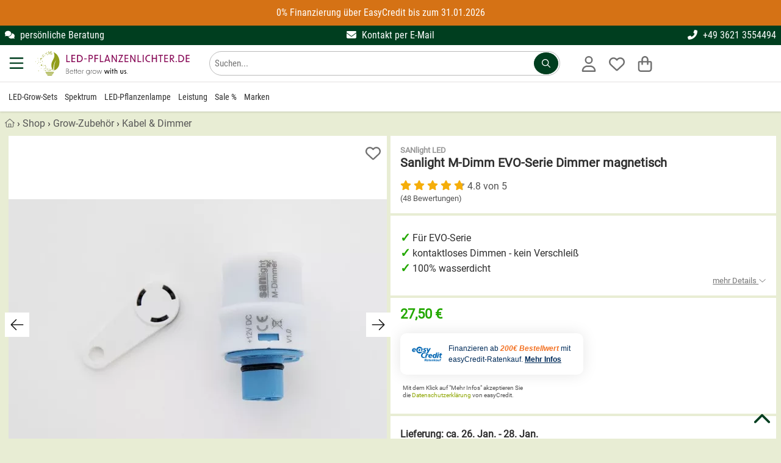

--- FILE ---
content_type: text/html; charset=utf-8
request_url: https://www.led-pflanzenlichter.de/guenstig-kaufen/sanlight-m-dimm-evo-serie-dimmer-magnetisch-54787/
body_size: 31451
content:
<!DOCTYPE HTML><html lang='de-DE' dir='ltr' id='root' class=''><head prefix='og: http://ogp.me/ns#  product: http://ogp.me/ns/product#'>  <meta charset='UTF-8'/>  <title>Sanlight M-Dimm EVO-Serie Dimmer magnetisch ☀️ ab 27,50&nbsp;€</title>  <link rel='canonical' href='https://www.led-pflanzenlichter.de/guenstig-kaufen/sanlight-m-dimm-evo-serie-dimmer-magnetisch-54787/'/><meta name='facebook-domain-verification' content='k196zbgio65ghp1doo099sy3dm5ctn' /><meta name='description' content='Sanlight M-Dimm EVO-Serie Dimmer magnetisch ☑️️ zum Top-Preis: 27,50&nbsp;€☑️️ 30 Tage Rückgaberecht☑️️ kostenfreier Versand☑️️ Direktverkauf eigener Marken☑️️.' /><meta name='viewport' content='width=device-width, initial-scale=1.0, minimum-scale=1.0, maximum-scale=5.0' /><!--suppress CssInvalidHtmlTagReference --><style>:root { --bg-body: #f9f7f6; --light-bg: #fff; --link_color: var(--dark-bg);}html,body,div,span,object,iframe,h1,h2,h3,h4,h5,h6,p,blockquote,pre,a,address,cite,code,del,dfn,em,img,ins,q,s,small,strike,strong,sub,sup,var,b,u,i,dl,dt,dd,ol,ul,li,fieldset,form,label,legend,table,caption,tbody,tfoot,thead,tr,th,td,article,aside,canvas,details,embed,figure,figcaption,footer,header,menu,nav,output,section,summary,time,mark,video { margin: 0; padding: 0; border: 0; font-size: 100%; text-transform: none; text-indent: 0; text-shadow: none; -webkit-appearance: none;}/* HTML5 display-role reset for older browsers */article,aside,details,figcaption,figure,footer,header,menu,nav,section,img,ul,picture,summary,blockquote { display: block;}html { scrollbar-gutter: stable;}ul { list-style: none;}blockquote,q { quotes: none; margin: 1em 40px;}blockquote:before,blockquote:after,q:before,q:after { content: '';}table { border-collapse: collapse; border-spacing: 0;}table tbody { width: 100%;}p,h1,h2,h3,h4,h5,h6 { font-style: normal; text-decoration: none; letter-spacing: 0; display: block; -webkit-margin-before: 0; -webkit-margin-after: 0; -webkit-margin-start: 0; -webkit-margin-end: 0;}button::-moz-focus-inner { border: 0; padding: 0;}em,.em,i,.i { font-style: italic;}li { display: list-item;}ol { display: block;}ol li { list-style-type: decimal;}button { color: #000;}select { color: #000;}.small { font-size: 0.8rem !important; line-height: 1rem !important;}.xs { font-size: 10px !important;}strong,b,.b { font-weight: bold !important;}.font_normal { font-weight: normal;}select,textarea,input { display: inline-block; font-weight: normal; text-decoration: none; font-family: inherit;}img { max-width: 100%; margin: auto; height: auto; min-height: 1px; max-height: 100%; content-visibility: auto;}iframe { max-width: 100%; margin: auto; min-height: 1px; max-height: 100%;}.hidden { display: none !important;}.block { display: block !important;}.inline { display: inline-block !important;}.i { font-style: italic !important;}.r { text-align: right !important;}.l { text-align: left !important;}.c { text-align: center !important;}.cIL { left: 50%; transform: translateX(-50%);}.j { text-align: justify !important;}.fL { float: left !important;}.fR { float: right !important;}.vT { vertical-align: top !important;}.vM { vertical-align: middle !important;}.vB { vertical-align: bottom !important;}.clear { clear: both !important;}.one_line,.noWrap { white-space: nowrap;}.one_line { overflow: hidden; text-overflow: ellipsis;}.pointer { cursor: pointer !important;}.no_pointer { cursor: default !important;}.no_bold { font-weight: normal;}/*CL-GRID */.grid-wrapper { width: 100%;}.grid-wrapper:after { content: ''; display: table; clear: both;}.grid-1-1,.grid-1-2,.grid-1-3,.grid-2-3,.grid-1-4,.grid-1-5,.grid-2-5,.grid-3-5,.grid-4-5,.grid-1-6,.grid-1-7,.grid-2-7,.grid-3-7,.grid-3-8,.grid-5-8,.grid-1-10,.grid-3-10 { float: left; min-height: 1px;}.grid-1-1 { width: 100%;}.grid-1-2 { width: 50%;}.grid-1-3 { width: 33.3333%;}.grid-2-3 { width: 66.6667%;}.grid-1-4 { width: 25%;}.grid-1-5 { width: 20%;}.grid-2-5 { width: 40%;}.grid-3-5 { width: 60%;}.grid-4-5 { width: 80%;}.grid-1-6 { width: 16.6667%;}.grid-1-7 { width: 14.2857%;}.grid-2-7 { width: 28.5714%;}.grid-3-7 { width: 42.8571%;}.grid-3-8 { width: 37.5%;}.grid-5-8 { width: 62.5%;}.grid-1-10 { width: 10%;}.grid-3-10 { width: 30%;}@media (max-width: 900px) { .grid-at-900-1-1 { width: 100%; } .grid-at-900-1-2 { width: 50%; }}/*OLD MARGINS */.mL0,.mA0 { margin-left: 0 !important;}.mR0,.mA0 { margin-right: 0 !important;}.mT0,.mV0,.mA0 { margin-top: 0 !important;}.mB0,.mV0,.mA0 { margin-bottom: 0 !important;}.pL0,.pA0 { padding-left: 0 !important;}.pR0,.pA0 { padding-right: 0 !important;}.pT0,.pA0 { padding-top: 0 !important;}.pB0,.pA0 { padding-bottom: 0 !important;}.pV0 { padding-top: 0 !important; padding-bottom: 0 !important;}.pB64 { padding-bottom: 64px;}.pH64 { padding: 0 64px;}.pL80 { padding-left: 80px;}.pL24 { padding-left: 24px;}.min_h100 { min-height: 100px;}/* flexbox */.variation_table_wrap { max-height: 338px;}.flex { display: flex; width: 100%;}.direction_row { flex-direction: row; align-items: stretch; flex-wrap: wrap;}.direction_column { flex-direction: column;}.editable .row > .col,.editable .row_1920 > .col { border: 1px dashed #bababa;}.product_list_normal { display: grid; grid-template-columns: repeat(auto-fill, minmax(250px, 1fr)); gap: 16px; justify-items: stretch;}.product_list_normal .product_title { overflow: hidden; max-height: 2.6em;}.product_list_normal .price_old { display: block;}.product_list_normal.vertical { grid-template-columns: repeat(auto-fill, minmax(160px, 1fr));}.product_list_normal.vertical .font_26 { font-size: 14px;}.product_list_normal.vertical .brand { font-size: 11px;}.product_list_normal.vertical .wrapper_price { left: 0; right: unset;}.product_list_normal.vertical .wrapper_price .r { text-align: left !important;}.grid_gallery { display: grid; grid-template-columns: repeat(auto-fill, minmax(190px, 1fr)); gap: 16px; justify-items: stretch;}.grid_modifications { display: grid; grid-template-columns: repeat(auto-fill, minmax(150px, 1fr)); gap: 8px; justify-items: stretch;}/*NEW 12-col GRID */.row,.row_640,.row_1024,.row_1920,.row_nowrap { display: flex; gap: 8px; margin: 0 auto; width: 100%;}.row,.row_nowrap { max-width: 1280px;}.row_640 { max-width: 656px;}.row_1024 { max-width: 1040px;}.row_1920 { max-width: 1920px;}.row_nowrap { flex-wrap: nowrap;}.col_static { flex: 1;}.col { flex-basis: 0; flex-grow: 1; max-width: 100%;}.col_1 { flex: 0 1 8.3333%; overflow: hidden;}.col_2 { flex: 0 1 16.6667%; overflow: hidden;}.col_3 { flex: 0 1 25%; overflow: hidden;}.col_4 { flex: 0 1 33.3333%; overflow: hidden;}.col_5 { flex: 0 1 41.6667%; overflow: hidden;}.col_6 { flex: 0 1 50%; overflow: hidden;}.col_7 { flex: 0 1 58.3333%; overflow: hidden;}.col_8 { flex: 0 1 66.6667%; overflow: hidden;}.col_9 { flex: 0 1 75%; overflow: hidden;}.col_10 { flex: 0 1 83.3333%; overflow: hidden;}.col_11 { flex: 0 1 91.6667%; overflow: hidden;}.col_auto { flex: 1 1 auto;}@media (max-width: 900px) { .row, .row_640, .row_1024, .row_1920 { flex-wrap: wrap; } .row > .col, .row_640 > .col, .row_1024 > .col, .row_1920 > .col, .row > .col_1, .row_640 > .col_1, .row_1024 > .col_1, .row_1920 > .col_1, .row > .col_2, .row_640 > .col_2, .row_1024 > .col_2, .row_1920 > .col_2, .row > .col_3, .row_640 > .col_3, .row_1024 > .col_3, .row_1920 > .col_3, .row > .col_4, .row_640 > .col_4, .row_1024 > .col_4, .row_1920 > .col_4, .row > .col_5, .row_640 > .col_5, .row_1024 > .col_5, .row_1920 > .col_5, .row > .col_6, .row_640 > .col_6, .row_1024 > .col_6, .row_1920 > .col_6, .row > .col_7, .row_640 > .col_7, .row_1024 > .col_7, .row_1920 > .col_7, .row > .col_8, .row_640 > .col_8, .row_1024 > .col_8, .row_1920 > .col_8, .row > .col_9, .row_640 > .col_9, .row_1024 > .col_9, .row_1920 > .col_9, .row > .col_10, .row_640 > .col_10, .row_1024 > .col_10, .row_1920 > .col_10, .row > .col_11, .row_640 > .col_11, .row_1024 > .col_11, .row_1920 > .col_11 { flex: 0 0 100%; }}.mW0 { min-width: 0;}.gap0 { gap: 0;}.gap2 { gap: 2px;}.gap8 { gap: 8px;}.gap16 { gap: 16px;}.gap24 { gap: 24px;}.gap32 { gap: 32px;}.gap60 { gap: 60px;}.do_wrap { flex-wrap: wrap;}.basis6 { flex-basis: 249px;}.basis46 { flex-basis: 46px;}.basis200 { flex-basis: 160px; flex-shrink: 0;}.basis252 { flex-basis: 252px; flex-shrink: 0;}.grid { display: grid;}.grid-cols-2 { grid-template-columns: repeat(2, minmax(0, 1fr));}.grid-cols-3 { grid-template-columns: repeat(3, minmax(0, 1fr));}@font-face { font-family: 'Roboto'; font-style: normal; font-weight: 400; font-display: swap; src: url('/font/roboto-v20-latin-regular.woff2') format('woff2');}@font-face { font-family: 'Roboto Condensed'; font-style: normal; font-weight: 400; font-display: swap; src: url('/font/roboto-condensed-v25-latin-regular.woff2') format('woff2');}@font-face { font-family: 'Roboto Condensed'; font-style: normal; font-weight: 700; font-display: swap; src: url('/font/roboto-condensed-v25-latin-700.woff2') format('woff2');}html { width: 100%; scroll-padding-top: calc(60px + 15px);}.no_scroll { overflow-y: scroll; position: fixed;}*,*:before,*:after { box-sizing: border-box;}body { overflow-x: hidden; line-height: 1; font-size: 16px; font-family: "Roboto", sans-serif; font-weight: normal; color: var(--text-color); background: var(--bg-body); position: relative; -webkit-text-size-adjust: none; -webkit-font-smoothing: antialiased;}body.voucher,body.shop,.condensed { font-family: "Roboto Condensed", sans-serif;}.condensed-light { font-family: "Roboto Condensed", sans-serif; font-weight: 300 !important;}.fa-stack { display: inline-block; height: 2em; line-height: 2em; position: relative; vertical-align: middle; width: 2.5em;}.fa-stack-1x,.fa-stack-2x { left: 0; position: absolute; text-align: center; width: 100%;}.fa-stack-1x { line-height: inherit;}.fa-stack-2x { font-size: 2em;}.svg-inline--fa { display: inline !important; align-self: center; height: 1em; overflow: visible; vertical-align: -0.125em; margin: 0 0.3em; width: 1em; fill: currentColor;}.grey_svg { color: #555555;}.fa_facebook-square { fill: #3b5998; background-image: linear-gradient(to bottom, transparent 20%, white 20%, white 93%, transparent 93%); background-size: 55%; background-position: 70% 0; background-repeat: no-repeat;}/** lazysizes */.wa { width: auto !important;}a[rel=noopener] img { width: auto;}/** Grid */.grid-wrapper { max-width: 1280px; margin: 0 auto;}.error,.info,.notice,.alert_box.success { border: 1px solid #ddd; padding: 16px 8px 16px 55px; margin: 16px 0; position: relative; color: #000; line-height: 1.3em; box-shadow: none;}.alert_box-large { border: 1px solid #ffeeba; background: #fff3cd; line-height: 1.3em; box-shadow: none;}.alert_box-large .icon_box { color: #856404;}.uppercase { text-transform: uppercase;}.error { background-color: #F9E5E6; border-color: #FAD2D3;}.info { background-color: #fff3cd; border-color: #ffdb6d;}.success { background-color: #f8f8f8; border-color: #23a800;}.alert_box .icon_box { font-size: 25px; position: absolute; top: 0; left: 0; margin: 0; padding: 10px; height: 100%;}.alert_box.error .icon_box { color: #F02932; background: #FAD2D3;}.alert_box.success .icon_box { color: #23a800; background: #DFF2BF;}.alert_box.info .icon_box { color: #856404; background: #ffdb6d;}.opacity_50 { opacity: 0.5;}.opacity_80 { opacity: 0.8;}p { font-size: 1rem; line-height: 1.65em; white-space: normal;}.ul { list-style: initial; margin-left: 20px;}.h1 { color: #767676; font-size: 14px; line-height: 1rem; font-weight: normal;}.h2 { font-weight: normal; font-size: 1.5rem; line-height: 110%; margin: 16px 0; display: block;}.h1-large,h3,.h3,.mce-edit-focus.editable span.h3 { display: block; font-weight: bold; font-size: 20px; line-height: 24px; margin: 8px 0 16px 0; word-break: normal;}h3,.h3,.mce-edit-focus.editable span.h3 { color: var(--link_color);}.white .editable,.bg_dark .editable { color: black;}.editable h4 { color: blue;}h4,.h4 { display: block; font-weight: bold; font-size: 1rem; line-height: 1.65rem;}article ol > li,article ul > li { margin-bottom: 0.3em;}a { transition: color 0.2s; text-decoration: none; color: var(--link_color);}a:hover { cursor: pointer; text-decoration: underline;}.list.check_list .item { list-style-type: none; margin-bottom: 1em; margin-left: 1.5em; position: relative;}.list.check_list .item:before { content: "\2714"; position: absolute; left: -20px;}/* ARTICLE */.wrap-article p { margin-bottom: 8px; min-height: 16px;}.wrap-article table p { margin: 4px 0;}.wrap-article ul,.list-disc { list-style: disc;}.wrap-article ul li,.wrap-article ol li { margin-bottom: 8px; margin-left: 20px; line-height: 1.65rem;}.list-disc li { margin-left: 20px; line-height: 1.65rem;}.clean-table,.clean-table tr,.clean-table td { border: 0; background: #fff;}.wrap-article table { margin: 16px 0; width: 100%;}.wrap-article table td,.wrap-article table th { border: solid 1px #ddd; padding: 8px;}/* SIDEBAR FRAGE TABS */.anchor { position: absolute; margin-top: -125px;}.underline { text-decoration: underline;}.black-borders td,.black-borders { border: solid 1px #ddd;}.border_black { border: solid 1px #1a1a1a;}.border_dark { border: solid 1px var(--dark-bg);}.border_black_2x { border: solid 2px #1a1a1a;}.border_green_2x { border: solid 2px #23a800;}hr { clear: both; border: none; border-bottom: 1px solid #E3E1E1;}.grey_text,.underline.grey_text { color: #707070;}.dark-grey,.dark-grey:after,.dark-grey:before,a.dark-grey { color: #565656;}.dark-grey-bg { background: #565656 !important; color: white !important;}.body-bg { background: var(--bg-body) !important;}.grey-9,.grey-9:after,.grey-9:before,a.grey-9 { color: #999999;}.light-black { color: #3B3B39;}.border_light_black { border: 1px solid #3B3B39;}.border_grey { border: 1px solid #ccc;}.border_primary { border: 1px solid var(--dark-bg);}.gold { color: #F5AE0A;}.blue { color: #0084c2;}.red,.red:after,.red:before,a.red { color: #c80c39 !important;}.orange { color: #ff9818 !important;}.svg_map { fill: var(--dark-bg);}.svg_map:hover { fill: #FF8E3D;}.svg_map_wrapper { max-height: 380px;}.add-wishlist { z-index: 100; height: 25px; width: 25px;}.add-wishlist .svg-inline--fa { height: 25px; width: 25px;}.add-wishlist .fa-stack-1x:first-child { width: 22px; left: 1px;}/*products slider */.slider_products_container .add-wishlist { display: none !important;}.slider_products_container .price_old { display: block; font-size: 14px; margin-top: 4px;}.slider_products_container::after { content: ''; padding-right: 16px;}.slider_products { scrollbar-width: none; overflow-x: scroll; scroll-behavior: smooth; scroll-snap-type: x mandatory;}.slider_products .product_normal { flex-basis: 278px; flex-shrink: 0; margin: 8px; white-space: normal; scroll-snap-align: center;}.price_old { font-size: 16px;}.teaser_controls .svg-inline--fa,.swiper-button-prev .svg-inline--fa,.swiper-button-next .svg-inline--fa { width: 40px; height: 40px; padding: 8px; speak: none; color: #1a1a1a; position: relative; top: calc(50% - 20px); background: white;}.border-top { border-top: 1px solid #E3E1E1;}.border_left_dropdown { border-left: 1px solid #E3E1E1; margin-left: 14px;}.border_bottom { border-bottom: 1px solid #E3E1E1;}.border_2x { border-width: 2px;}.border_bottom:last-child { border-bottom: none;}.start .breadcrumb { display: none;}/** * LightBox**/.close_fullscreen { display: block; position: fixed; top: 25px; right: 25px; font-size: 2.5rem; color: #999; z-index: 100; border: none; background: none; cursor: pointer; content: "\00d7";}.close_fullscreen:hover { color: #fff;}#lightbox { display: none;}.lightbox_on { position: fixed; overflow-y: scroll;}.lightbox_on #lightbox { position: fixed; width: 100%; height: 100%; top: 0; left: 0; z-index: 100001; overflow: auto; background: rgba(0, 0, 0, 0.4); padding: 16px; display: flex; justify-content: center; align-items: center;}.lightbox_on #lightbox_content { min-height: 200px; position: relative; width: 800px; background: #fff; border: 1px solid #ddd; border-radius: 2px; padding: 16px; margin: auto;}.lightbox-voucher-custom { margin-bottom: 66px !important;}#voucher-custom-form { position: absolute; right: 39px; top: 16px; width: 300px; z-index: 100;}/* LIST */.list.article-list { list-style: none; margin: 0; padding: 0;}.list.article-list > .item { display: inline-block; vertical-align: top; margin-bottom: 25px;}.list.article-list > .item .top { /*color: #333;*/ word-break: normal;}.list.article-list > .item .top > .category,.list.article-list > .item .top > .date { font-size: 0.9em; color: #aaa; text-transform: uppercase; margin: 10px 0 3px 0;}.list.article-list > .item .top > .title { font-size: 1.1em; line-height: 1.3em; margin-top: 0;}.list.article-list > .item:hover .top > .title { color: #0277BD; text-decoration: underline;}.box.list.article-list { padding: 16px;}.autocomplete_suggestion { position: absolute; background: #fff;}.autocomplete_val { overflow: hidden; text-overflow: ellipsis; white-space: nowrap;}.autocomplete.pL32 { padding-left: 32px !important;}.map_wrap .t_18 { top: 12px; left: -28px; font-size: 24px;}.map_wrap .element .user-interaction { height: 56px;}.map_wrap .element.pA0 .icon_label { left: 34px;}/* FOOTER */#footer { overflow: hidden; min-height: 65px; width: 100%; z-index: 10;}#footer a.block_900 { text-decoration: underline;}#footer #to-top { bottom: 16px; right: 16px; cursor: pointer; position: fixed;}.scrolled #footer #to-top { display: block;}.list { margin-left: 0; padding: 0; list-style: none; line-height: 1.65rem;}.list.link_list { columns: 3; line-height: 1.1rem;}.list.link_list_6 { columns: 6;}.list_2col,.list.list_2col { columns: 2;}.list_4col { columns: 4;}.list_admin { margin-left: 0; padding: 0; list-style: none; line-height: 1rem;}.list_admin li { padding: 5px 0;}.maxWidth { width: 100% !important;}.element .user-interaction[disabled] { color: #777; cursor: not-allowed;}.wrap-global-message { background: rgba(0, 0, 0, 0.2); height: auto; position: fixed; width: 100%; z-index: 10000;}#global-message { margin: 10px auto; padding: 20px 0;}.wrap-global-message #global-message:empty { display: none;}/*Maps*/.map { height: 400px;}.hide_empty:empty { display: none !important;}/*TODO: tinymce styles */.editable.mce-content-body * a:not(.btn) { color: #23a800;}table.alias th { padding: 10px;}table.alias td { vertical-align: middle;}table.alias .clForm .element { margin-bottom: 5px;}.no_hover:hover { background-color: inherit !important; text-decoration: none;}.no_deco_hover:hover { text-decoration: none;}.bB2green { border-bottom: 2px solid #23a800;}.bBDotted { border-bottom: 1px dotted #ccc;}.h100 { height: 100%;}.w50 { width: 50% !important;}.w80 { width: 80%;}.w90 { width: 90%;}.w95 { width: 95%;}.w100 { width: 100% !important;}table.w100 { display: table !important; max-width: initial !important;}table.maxW360 { max-width: 360px !important;}.absBL { position: absolute !important; bottom: 0; left: 0;}.absBR { position: absolute; bottom: 0; right: 0;}.absT { position: absolute; top: 0; left: 0; right: 0;}.absTL { position: absolute; top: 0; left: 0;}.absTR { position: absolute; top: 0; right: 0;}.absR { position: absolute; right: 0;}.absVcenter { position: absolute; top: 50%; transform: translateY(-50%);}.justify,.flex_justify { justify-content: space-between;}.reference_separator:after { content: '-'; position: absolute; top: calc(50% - 8px); right: -2px; font-weight: bold;}.lHn { line-height: normal;}.rel { position: relative !important;}.posTL { top: 0 !important; left: 0 !important;}.green { color: #23a800;}.color_primary,#footer .bg_dark .white a.color_primary { color: var(--dark-bg) !important;}.bg_dark .wrapper_fade .color_primary { color: white !important;}.wrapper_fw { width: 100%;}#section { opacity: 1; transition: opacity 0.2s ease-out; min-height: 50vh; padding-bottom: 64px;}#section.fog { opacity: 0.3;}.fog #header,.fog #section,.fog #footer { opacity: 0.3;}.flex_center,.flex_Vcenter { display: flex; align-items: center;}.flex_center { justify-content: center;}.flex_start { justify-content: start;}.flex_end { justify-content: end;}/*************************************************************************************** * new Margins****************************************************************************************/.maxW { max-width: 100% !important;}.maxW136 { max-width: 136px;}.maxW180 { width: 100%; max-width: 180px;}.maxW240 { max-width: 240px;}.maxW300 { max-width: 300px;}.maxW360 { max-width: 360px;}.maxW500 { max-width: 500px;}.maxW640 { max-width: 640px;}.maxH3_5em { max-height: 3.5em;}.maxH100 { max-height: 104px;}.maxH128 { max-height: 128px;}.last-no-border:last-child { border: none;}.shadow { box-shadow: 0 3px 6px #00000029;}.shadow_large { box-shadow: 0 12px 20px #00000029;}.shadow_hover:hover { box-shadow: 0 8px 16px rgba(0, 22, 63, 0.1); text-decoration: none;}.hover_grey_bg:hover { background-color: #f5f5f5;}.hover_border_black:hover { border-color: #1a1a1a;}.no_overflow { overflow: hidden;}.overflow_show { overflow: visible;}.overflow_auto { overflow-x: auto;}.overflow_force { overflow-wrap: break-word;}.shadow_bottom { box-shadow: 0 1px 3px #00000029;}/*Box*/.box_white { padding: 8px; background-color: #fff; color: #10100f;}.bg_opt_white { padding: 16px; background: var(--light-bg);}.box .label,.box_white .label { font-size: 21px; padding: 8px 0; width: 100%; color: #10100f; margin-bottom: 16px; font-weight: bold;}.no_border { border: none !important; outline: none;}/**contact */.img_wrap_contact { border-radius: 50%; width: 104px; height: 104px; overflow: hidden; border: 2px solid #fff;}.bR50 { border-radius: 50%;}.phone-box { color: #F9F9F9; background: var(--dark-bg); border-radius: 3px; padding: 4px;}/** * LightBox**/#clLB { height: 100%; left: 0; position: fixed; top: 0; width: 100%; z-index: 100000; display: none;}#clLB > .bg { background-color: rgba(0, 0, 0, 0.4); width: 100%; height: 100%; position: fixed; outline: none; overflow: scroll; display: flex; padding: 16px;}#clLB > .bg > .content { max-width: 1080px; min-width: 270px; width: 100%; background: white; margin: auto; padding: 16px; position: relative;}body.clLB { overflow: hidden;}body.clLB #clLB { display: block;}.lightbox { position: fixed; inset: 0; background: rgba(0, 0, 0, 0.5); z-index: 1000; overflow: hidden; overscroll-behavior: contain;}/** backgrounds */.bg_green { background-color: #23A800 !important; color: #fff;}.bg_grey { background: #f5f3f1 !important;}.bg_red { background: #c80c39 !important;}.bg_dark { background: var(--dark-bg) !important; color: #fff;}.bg_orange { background: #ff9818 !important;}.bg_light,.bg_light .wrap-article { background: var(--light-bg);}.bg_light_opacity80 { background-color: rgba(232, 237, 212, 0.8); color: #000;}.bg_white,.wrap-article.bg_white,.bg_forced_white { background: #fff !important;}.bg_white_opacity_50 { background-color: #FFFFFF50;}.bg_f2 { background: #F2F2F2;}.bg_light_grey { background: #F0EFEB;}.filter-content { position: fixed; top: 0; left: 0; -webkit-transform: translateX(100%); transform: translateX(100%); transition: transform 330ms ease-out; width: 100%; height: 100%; overflow-y: auto; -webkit-overflow-scrolling: touch; z-index: 1000; white-space: normal;}.mWc30 { max-width: calc(100% - 30px);}input:-webkit-autofill::first-line { font-family: "Roboto", sans-serif !important; font-size: 1.2rem;}.bg_dark80 { background: rgba(0, 62, 31, 0.8);}table.accounting { margin: 0 auto;}table.accounting td { padding: 8px; text-align: right;}.polygon_divider { width: 136px; height: 100%; left: -1px !important;}/*************************************************************************************** * Print Styles****************************************************************************************/@media print { #header, #footer, .breadcrumb, .clForm, form, input, select, textarea, button, .btn, .clipboard, .dropdown, .dropdown_trigger, #cancel_all, .highlight_row input[type="checkbox"], #to-top { display: none !important; } body { background: white; font-size: 12pt; } #section { padding: 0; } .row { page-break-inside: avoid; } a { text-decoration: none; color: inherit; } a[href]:after { content: none; }}/**colors */.white,.white a { color: #fff !important;}strong > a { font-weight: bold;}.grey,.grey:after,.grey:before,a.grey { color: #767676 !important;}.grey_light,.black.grey_light { color: #C1BFBA !important;}.detail_ship_icon { color: var(--link_color);}.btn_link { background: none !important; border: none !important; padding: 0 !important; font: inherit; cursor: pointer; outline: inherit;}.head_titles { padding: 0 2px;}/*sizes */.font-1 { font-size: 1rem !important;}.font_9 { font-size: 9px;}.font_10 { font-size: 10px;}.font_12 { font-size: 12px;}.font_14 { font-size: 14px;}.font_15 { font-size: 15px;}.font_16 { font-size: 16px;}.font24 { font-size: 24px; line-height: 32px;}.font32 { font-size: 32px; line-height: 43px;}.font44 { font-size: 44px; line-height: 52px;}.font_18,.btn.font_18,.h2.font_18 { font-size: 18px;}.font_20,.btn.font_20 { font-size: 20px;}.font_22 { font-size: 22px;}.font_24 { font-size: 24px;}.font_26 { font-size: 26px;}.font_28 { font-size: 28px;}.font_30 { font-size: 30px;}.font_32 { font-size: 32px !important;}.font_36 { font-size: 36px !important;}.font_40 { font-size: 40px; line-height: 1.3em;}.font_44 { font-size: 44px;}.font_48 { font-size: 48px;}.font_64 { font-size: 64px;}.font_68 { font-size: 68px;}.font_80 { font-size: 80px;}.Lh1 { line-height: 1rem !important;}.Lh110 { line-height: 1.1;}.Lh120 { line-height: 1.2;}.Lh130 { line-height: 1.3 !important;}.Lh140 { line-height: 1.4 !important;}.Lh150 { line-height: 1.5 !important;}.Lh160 { line-height: 1.6 !important;}.Lh170 { line-height: 1.7 !important;}.Lh180 { line-height: 1.8 !important;}.Lh200 { line-height: 2;}.Lh24 { line-height: 24px;}.Lh28 { line-height: 28px;}.Lh32 { line-height: 32px;}.Lh38 { line-height: 38px !important;}.Lh48 { line-height: 48px !important;}.Lh_input { height: 3rem !important;}.Lh_btn,.Lh_btn p { line-height: 32px !important;}.black,.black .green { color: var(--text-color) !important;}a.no_deco:hover { text-decoration: none !important;}/*icons */.check-after:after { content: "✓"; color: #23a800; display: inline-block; font-weight: bold; font-size: 18px; vertical-align: -0.125em; margin-left: 8px; opacity: 0; transition: opacity 0.3s ease-out;}.check-after-visible:after { opacity: 1; transition: none;}.text-color,.color_text,.text-color .breadcrumb ol li { color: #2D2827;}.line_through { text-decoration: line-through;}.add-wishlist.active .white { color: red !important;}.add-wishlist.active .grey_text { color: white !important;}.more_detail { padding-left: 20px;}.check_list li { list-style: none; margin-left: 0 !important; margin-bottom: 0 !important; padding-left: 20px; position: relative;}.li_pV4 li { padding-top: 4px; padding-bottom: 4px;}.li_pV8 li { padding-top: 8px; padding-bottom: 8px;}.check_list li:before { content: '✓'; font-weight: bold; font-size: 20px; line-height: 16px; position: absolute; left: 0; color: #23a800;}.check_list.color_primary li:before { color: var(--dark-bg);}.check_list.black li:before { color: black;}.w2em { width: 2em;}.w200px { width: 200px;}.w278px { width: 278px;}.mW42 { max-width: 42px;}.mW360 { max-width: 360px; min-width: 270px;}.mW468 { max-width: 468px;}.mW624 { max-width: 624px !important; min-width: 270px !important;}.usp_headline { color: var(--dark-bg); font-size: 20px; margin-bottom: 5px;}#footer .usp_headline { color: white;}</style><link rel='stylesheet' href='/file/css/510!subshop_mmenu!global!subshop_led-pflanzenlichter.css'><link rel='preload' type='font/woff2' as='font' href='/font/roboto-v20-latin-regular.woff2' crossorigin='anonymous'><link rel='preload' type='font/woff2' as='font' href='/font/roboto-condensed-v25-latin-regular.woff2' crossorigin='anonymous'><link rel='preload' type='font/woff2' as='font' href='/font/roboto-condensed-v25-latin-700.woff2' crossorigin='anonymous'><!--suppress CssInvalidHtmlTagReference --><style>@media (min-width: 901px) { .xs { font-size: 0.8rem !important; line-height: 1rem !important; } .font_9 { font-size: 10px; } #search_form { float: right; max-width: 100%; min-width: 570px; } .show_900, .hide_desktop { display: none; } .uppercase_desktop { text-transform: uppercase; } .border_left_desktop { border-left: 1px solid #E3E1E1; } .flex_sticky { position: sticky; top: 16px; align-self: flex-start; } #menu-wrapper, .variation_table_wrap { scrollbar-width: thin; } #menu-wrapper::-webkit-scrollbar, .variation_table_wrap::-webkit-scrollbar { width: 5px; } #menu-wrapper::-webkit-scrollbar-track, .variation_table_wrap::-webkit-scrollbar-track { background: #f1f1f1; } #menu-wrapper::-webkit-scrollbar-thumb, .variation_table_wrap::-webkit-scrollbar-thumb { background-color: #c1c1c1; border-radius: 20px; } .category-list, .category-list .body-bg { background: white !important; } .category-list .border_bottom { border-bottom: none !important; } .category-list .header-menu.pH16 { padding-right: 0 !important; padding-left: 0 !important; box-shadow: none; } .category-list .mobile-trigger { width: 40px; } .category-list .menu-link { width: calc(100% - 40px); } .revert_row_desktop { flex-direction: row-reverse; } .product_list_normal.vertical { grid-template-columns: repeat(auto-fill, minmax(280px, 1fr)); } .product_list_normal.vertical .img_wrap img { width: 100%; } .wrap-article table { height: auto !important; display: block !important; max-width: fit-content; overflow-x: auto !important; padding: 1px; } .wrapper_login { min-width: 330px; } .head_nav li { display: block; float: left; padding: 16px 6px; } .head_nav li:hover, .head_nav li:focus-within, .head_nav li.active { cursor: pointer; z-index: 50; } .head_nav li .wrapper_fw { visibility: hidden; opacity: 0; transition: opacity 130ms ease-out; min-width: 5rem; position: absolute; margin-top: 16px; left: 0; display: block; width: 100%; } .head_nav li:hover > .wrapper_fw, .head_nav li:focus-within > .wrapper_fw, .head_nav li .wrapper_fw:hover, .head_nav li .wrapper_fw:focus { visibility: visible; opacity: 1; } .head_nav .wrapper_fw li { min-width: 25%; padding: 16px; } .tox.tox-tinymce-inline { min-width: 638px; } .private #headerSection .wrapper_logo { display: none; }}@media (max-width: 900px) { .shop_product_detail #footer, .shop_checkout #footer { margin-bottom: 130px; } .row_reverse_900 { flex-direction: column-reverse; } .corner_ribbon { top: 8px; font-size: 15px; } .element.pA0_900.textelement label, .element.pA0_900.selectelement label { left: 10px; } .youtube_container .fa_youtube { font-size: 48px; } .vertical_scroll, .vertical_scroll_900 { overflow-x: scroll; -ms-overflow-style: none; } .vertical_scroll::-webkit-scrollbar, .vertical_scroll_900::-webkit-scrollbar { display: none; } .list_4col { columns: 3; } /*START */ .font_20_900 { font-size: 20px !important; } .font_22_900 { font-size: 22px; } .font_30_900 { font-size: 30px !important; } .font_64_900 { font-size: 64px; } .hide_900 { display: none !important; } /*fonts */ .font_1_900 { line-height: 1; font-size: 1rem; } .font_9_900 { font-size: 9px !important; } .font_11_900 { font-size: 11px !important; } .font_12_900 { font-size: 12px !important; } .font_14_900 { font-size: 14px; } .font_15_900 { font-size: 15px !important; } .font_16_900 { font-size: 16px; } .font_18_900 { font-size: 18px; } .font_24_900 { font-size: 24px !important; } .font_38_900 { font-size: 38px !important; } .font_normal_900 { font-weight: normal; } #headerSearch button:after { content: ''; } #headerSearch { padding-top: 13px; } .swap-slider > .mask { padding-bottom: 20px; } .shop .swap-slider > .mask { padding-bottom: 50px; /*in use*/ } #headerTop { display: none; } #section { padding-bottom: 16px; } figcaption { padding: 5px; } .wrap-article p iframe { margin-bottom: 1em; } .wrap-article-list .teaser .h2 { font-size: 1.4em; color: #000; font-weight: 700; } figure > img { height: inherit; } .swap-slider > .nav { text-align: center; width: 100%; } .w100_900 { width: 100% !important; } #voucher-custom-form .title { height: auto !important; } .lightbox-voucher-custom { margin-bottom: 0 !important; } .static_900 { position: static !important; } .shop_voucher_detail .breadcrumb, .shop_product_detail .breadcrumb { display: none; } /**VOUCHER START* todo: remove! */ .voucher-start .breadcrumb, .video #video_left, .video #video_right { display: none; } .voucher-h2 { font-size: 1.6rem; } .voucher .video .btn { width: 45%; font-size: 1rem; line-height: 2rem; left: 0; padding: 4px 5px; } .voucher .gift-voucher a { width: 130px; height: 130px; line-height: 130px; font-size: 2.4rem; margin: 0 auto; display: block; } .voucher .gift-box-wrapper { height: auto; margin-bottom: 0; } .voucher .voucher-audience .btn { font-size: 0.9rem; line-height: 1.5rem; } .voucher .voucher-audience .btn-wrapper { padding: 0 10px; } .voucher .voucher-audience .stock { padding-bottom: 0; height: auto; } /*new Menu 2019 */ .show-search #header { height: 120px; box-shadow: none; } #menu-wrapper { -webkit-transform: translateX(100%); transform: translateX(100%); width: 100vw; padding-bottom: 64px; } .login .svg-inline--fa { width: 20px; height: 20px; } .w100vw_900 { width: 100vw; } /*checkout */ .shop_checkout .h3 { font-size: 0.9rem; } .shop_checkout .h1-large { font-size: 1.2rem; line-height: 1.5rem; display: block; width: 100%; } .shop_checkout .shop-product .product-title { padding-left: calc(30% + 5px); } .shop_checkout #headerSection { height: 60px; } .shop_checkout #menu:after { line-height: 4rem; background: #F9F9F9; } .checkout-head .step_name { font-size: 0.9rem; } .grand-total { position: fixed; bottom: 64px; padding: 8px 8px 0; background: white; left: 0; width: 100%; z-index: 90; } .grand-total hr { display: none; } #footer .back-to-cart { display: block; width: 100%; text-align: center; margin: 1rem 0; } .sticky_bottom { position: fixed !important; bottom: 0; width: 100% !important; left: 0; z-index: 100; border-radius: 0 !important; line-height: 34px !important; font-size: 2rem !important; } .sticky_bottom_900 { position: fixed !important; bottom: 0; left: 0; width: 100% !important; z-index: 100; padding: 8px 0; background: white; height: 64px; } .checkout_footer { margin-bottom: 250px; padding: 0 5px; } /*LAYOUT */ .flex_justify_c_900 { justify-content: center; } .mT_neg32, .mT_neg64, .mT_neg100 { margin-top: 0; } .rel_900 { position: relative !important; top: 0; transform: unset; } .h100 { height: auto; } .h100.row_nowrap, .h100.teaser_controls { height: 100%; } .w50px_900 { width: 50px; } .mL0_900, .mA0_900 { margin-left: 0 !important; } .mA0_900, .mR0_900 { margin-right: 0 !important; } .mT0_900, .mV0_900, .mA0_900 { margin-top: 0 !important; } .mA0_900, .mB0_900, .mV0_900, .mA0_900 { margin-bottom: 0 !important; } .m0a_900 { margin: 0 auto !important; } .pL0_900, .pA0_900, .pH0_900 { padding-left: 0 !important; } .pR0_900, .pA0_900, .pH0_900 { padding-right: 0 !important; } .pT0_900, .pA0_900, .pV0_900 { padding-top: 0 !important; } .pB0_900, .pA0_900, .pV0_900 { padding-bottom: 0 !important; } .pL8_900 { padding-left: 8px !important; } .mR4_900 { margin-right: 4px !important; } .mT4_900 { margin-top: 4px !important; } .mA8_900 { margin: 8px; } .pV12_900 { padding: 12px 0; } .pV8_900_a a { padding: 8px 0; display: block; } .pR32_900 { padding-right: 32px; } .btn.btn_big { padding: 8px 10px; } .c_900 { text-align: center !important; } .l_900 { text-align: left !important; } img.c_900 { margin-right: auto !important; margin-left: auto !important; } .black_900 { color: #000 !important; } .show_900 { display: block !important; } .inline.show_900 { display: inline-block !important; } .shadowT_900 { box-shadow: 0 -3px 10px 1px rgba(0, 0, 0, 0.2); } .block_900 { display: block !important; } .swiper-button-next, .swiper-button-prev { display: none; } .close_fullscreen { top: 10px; right: 0; } /*shop product list */ .filter-content .overlay { width: 10%; } .filter-content .overlay_content { width: 90%; } #headerSearch { padding: 10px; box-shadow: 0 1px 3px #00000029; } .shop_voucher_activation .img_wrap { width: 164px; margin: 0 auto; } .shop_voucher_activation .alert_box { margin-top: 0; } .pB8_900 { padding-bottom: 8px; } .pH8_900 { padding-left: 8px; padding-right: 8px; } .pH16_900 { padding-left: 16px; padding-right: 16px; } .mB4_900 { margin-bottom: 4px; } .mB8_900, .mV8_900 { margin-bottom: 8px; } .mV8_900 { margin-top: 8px; } .col_reverse_900 { flex-direction: column-reverse; } .col_3_900 { flex: 0 1 25%; overflow: hidden; } .col_900 { flex-basis: 0; flex-grow: 1; max-width: 100%; } .col_6_900 { flex: 0 1 50%; overflow: hidden; } .pV8_900 { padding-top: 8px; padding-bottom: 8px; } .pT16_900 { padding-top: 16px; } .pB16_900 { padding-bottom: 16px; } .pA8_900 { padding: 8px; } .pR8_900 { padding-right: 8px !important; } .pA16_900 { padding: 16px; } .mT8_900 { margin-top: 8px; } .mT16_900, .mV16_900 { margin-top: 16px; } .mB16_900, .mV16_900 { margin-bottom: 16px; } .mT32_900, .mV32_900 { margin-top: 32px; } .mB32_900, .mV32_900 { margin-bottom: 32px; } .pT32_900, .pV32_900 { padding-top: 32px !important; } .pB32_900, .pV32_900 { padding-bottom: 32px !important; } .bg_white_900 { background: white; } .element > .tip, .wrap900 { white-space: initial; } .product_list_normal { grid-template-columns: repeat(auto-fill, minmax(160px, 1fr)); } .product_list_normal .product_title { font-size: 14px; } .gap0_900 { gap: 0; } .gap32_900 { gap: 32px; } .maxW180_900 { max-width: 180px; } .maxW360_900 { max-width: 360px; } .rotate_900 { transform: rotate(90deg); } .no_br br { display: none; } .list.link_list_6, .list.link_list { columns: 2; } table.grey-borders { height: auto !important; overflow-x: auto; max-width: 100%; display: block; } table.grey-borders td p, table.grey-borders td ul { white-space: nowrap; } .wa_900 { width: auto !important; } .paypal-button-text { font-size: 9px; } .amazonpay-button-view1 { grid-template-columns: 4% 0 6% 1fr 6% 10% 4%; } .invisible_900 { visibility: hidden; } .polygon_divider { width: 100%; height: 8vw; }}@media (max-width: 600px) { .voucher .shop-product-details table > tbody > tr > td, .voucher .shop-product-details colgroup col { width: 100% !important; display: block !important; } .shop-product-detail-left { padding-right: 0; } .shop-product-detail-right { padding-left: 0; border-left: none; } .wrap-article-list .label { font-size: 1.2em; line-height: 1.5em; font-weight: 700; } img.fL { float: none !important; } .wrap-article table, .wrap-article table.w100 { max-width: 100% !important; overflow-x: auto !important; display: block !important; }}</style><meta property='og:type' content='og:product' /><meta property='og:title' content='Sanlight M-Dimm EVO-Serie Dimmer magnetisch ☀️ ab 27,50&nbsp;€' /><meta property='og:description' content='Sanlight M-Dimm EVO-Serie Dimmer magnetisch ☑️️ zum Top-Preis: 27,50&nbsp;€☑️️ 30 Tage Rückgaberecht☑️️ kostenfreier Versand☑️️ Direktverkauf eigener Marken☑️️.' /><meta property='og:url' content='/guenstig-kaufen/sanlight-m-dimm-evo-serie-dimmer-magnetisch-54787/' /><meta property='product:price:amount' content='27.5' /><meta property='product:price:currency' content='EUR' /><meta property='og:image' content='https://www.led-pflanzenlichter.de/file/uploadcache/aCm64YCZ6W/CLIPx1200x627/SANlight+Magnetdimmer+EVO+Serie.jpg' /><link rel='apple-touch-icon' sizes='180x180' href='/apple-touch-icon.png'><link rel='icon' type='image/png' sizes='32x32' href='/favicon-32x32.png'><link rel='manifest' href='/site.webmanifest'><script>  /* * Loading attribute polyfill - https://github.com/mfranzke/loading-attribute-polyfill * @license Copyright(c) 2019 by Maximilian Franzke */!function(e,t){"use strict";var a,r,n={rootMargin:"256px 0px",threshold:.01,lazyImage:'img[loading="lazy"]',lazyIframe:'iframe[loading="lazy"]'};"IntersectionObserver"in window&&(a=new IntersectionObserver(function(e,t){e.forEach(function(e){if(0!==e.intersectionRatio){var a=e.target;t.unobserve(a),c(a)}})},n)),r="requestAnimationFrame"in window?window.requestAnimationFrame:function(e){e()};var o="[data-uri]";function i(e,t){var r=e.querySelector(n.lazyImage+","+n.lazyIframe);void 0!==a?(function(e,t){e.dataset.lazySrc=e.getAttribute("src"),e.getAttribute("srcset")&&(e.dataset.lazySrcset=e.getAttribute("srcset")),e.setAttribute("src",t),e.removeAttribute("srcset"),a.observe(e)}(r,o),"picture"===t.tagName.toLowerCase()&&function(e,t){var r=document.createElement("source");r.setAttribute("srcset",t),r.dataset.lazyRemove=!0,e.insertBefore(r,e.firstChild);var n=e.querySelector("img");n&&a.observe(n)}(t,o)):r.setAttribute("lazyload",1)}function c(e){var t,a;"picture"===e.parentNode.tagName.toLowerCase()&&(t=e.parentNode,(a=t.querySelector("source[data-lazy-remove]"))&&t.removeChild(a)),e.dataset.lazySrcset&&(e.setAttribute("srcset",e.dataset.lazySrcset),delete e.dataset.lazySrcset),e.setAttribute("src",e.dataset.lazySrc),delete e.dataset.lazySrc}function s(){document.querySelectorAll("noscript."+e).forEach(function(e){var t=e.textContent||e.innerHTML,a=document.createElement("div");a.innerHTML=t;var r=e.parentNode;"loading"in HTMLImageElement.prototype&&"loading"in HTMLIFrameElement.prototype||i(a,r),r.replaceChild(a.firstElementChild,e)}),window.matchMedia("print").addListener(function(e){e.matches&&document.querySelectorAll(n.lazyImage+"[data-lazy-src],"+n.lazyIframe+"[data-lazy-src]").forEach(function(e){c(e)})})}/comp|inter/.test(document.readyState)?r(s):"addEventListener"in document?document.addEventListener("DOMContentLoaded",function(){r(s)}):document.attachEvent("onreadystatechange",function(){"complete"===document.readyState&&s()})}("loading-lazy");  var DEV = false;  </script></head><body itemscope itemtype='https://www.schema.org/WebPage' class='vertical shop_product_detail'>   <!--Font Awesome Pro 6.4.0 by @fontawesome - https://fontawesome.com    License - https://fontawesome.com/license (Commercial License)    -->    <svg style="display: none;"><symbol id="brands_youtube" viewBox="0 0 576 512"><path d="M549.655 124.083c-6.281-23.65-24.787-42.276-48.284-48.597C458.781 64 288 64 288 64S117.22 64 74.629 75.486c-23.497 6.322-42.003 24.947-48.284 48.597-11.412 42.867-11.412 132.305-11.412 132.305s0 89.438 11.412 132.305c6.281 23.65 24.787 41.5 48.284 47.821C117.22 448 288 448 288 448s170.78 0 213.371-11.486c23.497-6.321 42.003-24.171 48.284-47.821 11.412-42.867 11.412-132.305 11.412-132.305s0-89.438-11.412-132.305zm-317.51 213.508V175.185l142.739 81.205-142.739 81.201z"/></symbol><symbol id="brands_facebook" viewBox="0 0 512 512"><path d="M504 256C504 119 393 8 256 8S8 119 8 256c0 123.78 90.69 226.38 209.25 245V327.69h-63V256h63v-54.64c0-62.15 37-96.48 93.67-96.48 27.14 0 55.52 4.84 55.52 4.84v61h-31.28c-30.8 0-40.41 19.12-40.41 38.73V256h68.78l-11 71.69h-57.78V501C413.31 482.38 504 379.78 504 256z"/></symbol><symbol id="light_arrow-right" viewBox="0 0 448 512"><path d="M443.3 267.3c6.2-6.2 6.2-16.4 0-22.6l-176-176c-6.2-6.2-16.4-6.2-22.6 0s-6.2 16.4 0 22.6L393.4 240 16 240c-8.8 0-16 7.2-16 16s7.2 16 16 16l377.4 0L244.7 420.7c-6.2 6.2-6.2 16.4 0 22.6s16.4 6.2 22.6 0l176-176z"/></symbol><symbol id="light_arrow-left" viewBox="0 0 448 512"><path d="M4.7 244.7c-6.2 6.2-6.2 16.4 0 22.6l176 176c6.2 6.2 16.4 6.2 22.6 0s6.2-16.4 0-22.6L54.6 272 432 272c8.8 0 16-7.2 16-16s-7.2-16-16-16L54.6 240 203.3 91.3c6.2-6.2 6.2-16.4 0-22.6s-16.4-6.2-22.6 0l-176 176z"/></symbol><symbol id="light_copy" viewBox="0 0 512 512"><path d="M448 352H288c-17.7 0-32-14.3-32-32V64c0-17.7 14.3-32 32-32H396.1c4.2 0 8.3 1.7 11.3 4.7l67.9 67.9c3 3 4.7 7.1 4.7 11.3V320c0 17.7-14.3 32-32 32zM497.9 81.9L430.1 14.1c-9-9-21.2-14.1-33.9-14.1H288c-35.3 0-64 28.7-64 64V320c0 35.3 28.7 64 64 64H448c35.3 0 64-28.7 64-64V115.9c0-12.7-5.1-24.9-14.1-33.9zM64 128c-35.3 0-64 28.7-64 64V448c0 35.3 28.7 64 64 64H224c35.3 0 64-28.7 64-64V416H256v32c0 17.7-14.3 32-32 32H64c-17.7 0-32-14.3-32-32V192c0-17.7 14.3-32 32-32H192V128H64z"/></symbol><symbol id="light_location-dot" viewBox="0 0 384 512"><path d="M352 192c0-88.4-71.6-160-160-160S32 103.6 32 192c0 15.6 5.4 37 16.6 63.4c10.9 25.9 26.2 54 43.6 82.1c34.1 55.3 74.4 108.2 99.9 140c25.4-31.8 65.8-84.7 99.9-140c17.3-28.1 32.7-56.3 43.6-82.1C346.6 229 352 207.6 352 192zm32 0c0 87.4-117 243-168.3 307.2c-12.3 15.3-35.1 15.3-47.4 0C117 435 0 279.4 0 192C0 86 86 0 192 0S384 86 384 192zm-240 0a48 48 0 1 0 96 0 48 48 0 1 0 -96 0zm48 80a80 80 0 1 1 0-160 80 80 0 1 1 0 160z"/></symbol><symbol id="light_pencil" viewBox="0 0 512 512"><path d="M395.8 39.6c9.4-9.4 24.6-9.4 33.9 0l42.6 42.6c9.4 9.4 9.4 24.6 0 33.9L417.6 171 341 94.4l54.8-54.8zM318.4 117L395 193.6l-219 219V400c0-8.8-7.2-16-16-16H128V352c0-8.8-7.2-16-16-16H99.4l219-219zM66.9 379.5c1.2-4 2.7-7.9 4.7-11.5H96v32c0 8.8 7.2 16 16 16h32v24.4c-3.7 1.9-7.5 3.5-11.6 4.7L39.6 472.4l27.3-92.8zM452.4 17c-21.9-21.9-57.3-21.9-79.2 0L60.4 329.7c-11.4 11.4-19.7 25.4-24.2 40.8L.7 491.5c-1.7 5.6-.1 11.7 4 15.8s10.2 5.7 15.8 4l121-35.6c15.4-4.5 29.4-12.9 40.8-24.2L495 138.8c21.9-21.9 21.9-57.3 0-79.2L452.4 17zM331.3 202.7c6.2-6.2 6.2-16.4 0-22.6s-16.4-6.2-22.6 0l-128 128c-6.2 6.2-6.2 16.4 0 22.6s16.4 6.2 22.6 0l128-128z"/></symbol><symbol id="light_chevron-down" viewBox="0 0 512 512"><path d="M267.3 395.3c-6.2 6.2-16.4 6.2-22.6 0l-192-192c-6.2-6.2-6.2-16.4 0-22.6s16.4-6.2 22.6 0L256 361.4 436.7 180.7c6.2-6.2 16.4-6.2 22.6 0s6.2 16.4 0 22.6l-192 192z"/></symbol><symbol id="light_xmark" viewBox="0 0 384 512"><path d="M324.5 411.1c6.2 6.2 16.4 6.2 22.6 0s6.2-16.4 0-22.6L214.6 256 347.1 123.5c6.2-6.2 6.2-16.4 0-22.6s-16.4-6.2-22.6 0L192 233.4 59.5 100.9c-6.2-6.2-16.4-6.2-22.6 0s-6.2 16.4 0 22.6L169.4 256 36.9 388.5c-6.2 6.2-6.2 16.4 0 22.6s16.4 6.2 22.6 0L192 278.6 324.5 411.1z"/></symbol><symbol id="light_house" viewBox="0 0 576 512"><path d="M298.6 4c-6-5.3-15.1-5.3-21.2 0L5.4 244c-6.6 5.8-7.3 16-1.4 22.6s16 7.3 22.6 1.4L64 235V432c0 44.2 35.8 80 80 80H432c44.2 0 80-35.8 80-80V235l37.4 33c6.6 5.8 16.7 5.2 22.6-1.4s5.2-16.7-1.4-22.6L298.6 4zM96 432V206.7L288 37.3 480 206.7V432c0 26.5-21.5 48-48 48H368V320c0-17.7-14.3-32-32-32H240c-17.7 0-32 14.3-32 32V480H144c-26.5 0-48-21.5-48-48zm144 48V320h96V480H240z"/></symbol><symbol id="solid_location-dot" viewBox="0 0 384 512"><path d="M215.7 499.2C267 435 384 279.4 384 192C384 86 298 0 192 0S0 86 0 192c0 87.4 117 243 168.3 307.2c12.3 15.3 35.1 15.3 47.4 0zM192 128a64 64 0 1 1 0 128 64 64 0 1 1 0-128z"/></symbol><symbol id="solid_star" viewBox="0 0 576 512"><path d="M316.9 18C311.6 7 300.4 0 288.1 0s-23.4 7-28.8 18L195 150.3 51.4 171.5c-12 1.8-22 10.2-25.7 21.7s-.7 24.2 7.9 32.7L137.8 329 113.2 474.7c-2 12 3 24.2 12.9 31.3s23 8 33.8 2.3l128.3-68.5 128.3 68.5c10.8 5.7 23.9 4.9 33.8-2.3s14.9-19.3 12.9-31.3L438.5 329 542.7 225.9c8.6-8.5 11.7-21.2 7.9-32.7s-13.7-19.9-25.7-21.7L381.2 150.3 316.9 18z"/></symbol><symbol id="solid_badge-check" viewBox="0 0 512 512"><path d="M256 0c36.8 0 68.8 20.7 84.9 51.1C373.8 41 411 49 437 75s34 63.3 23.9 96.1C491.3 187.2 512 219.2 512 256s-20.7 68.8-51.1 84.9C471 373.8 463 411 437 437s-63.3 34-96.1 23.9C324.8 491.3 292.8 512 256 512s-68.8-20.7-84.9-51.1C138.2 471 101 463 75 437s-34-63.3-23.9-96.1C20.7 324.8 0 292.8 0 256s20.7-68.8 51.1-84.9C41 138.2 49 101 75 75s63.3-34 96.1-23.9C187.2 20.7 219.2 0 256 0zM369 209c9.4-9.4 9.4-24.6 0-33.9s-24.6-9.4-33.9 0l-111 111-47-47c-9.4-9.4-24.6-9.4-33.9 0s-9.4 24.6 0 33.9l64 64c9.4 9.4 24.6 9.4 33.9 0L369 209z"/></symbol><symbol id="solid_heart" viewBox="0 0 512 512"><path d="M47.6 300.4L228.3 469.1c7.5 7 17.4 10.9 27.7 10.9s20.2-3.9 27.7-10.9L464.4 300.4c30.4-28.3 47.6-68 47.6-109.5v-5.8c0-69.9-50.5-129.5-119.4-141C347 36.5 300.6 51.4 268 84L256 96 244 84c-32.6-32.6-79-47.5-124.6-39.9C50.5 55.6 0 115.2 0 185.1v5.8c0 41.5 17.2 81.2 47.6 109.5z"/></symbol><symbol id="solid_circle-question" viewBox="0 0 512 512"><path d="M256 512A256 256 0 1 0 256 0a256 256 0 1 0 0 512zM169.8 165.3c7.9-22.3 29.1-37.3 52.8-37.3h58.3c34.9 0 63.1 28.3 63.1 63.1c0 22.6-12.1 43.5-31.7 54.8L280 264.4c-.2 13-10.9 23.6-24 23.6c-13.3 0-24-10.7-24-24V250.5c0-8.6 4.6-16.5 12.1-20.8l44.3-25.4c4.7-2.7 7.6-7.7 7.6-13.1c0-8.4-6.8-15.1-15.1-15.1H222.6c-3.4 0-6.4 2.1-7.5 5.3l-.4 1.2c-4.4 12.5-18.2 19-30.6 14.6s-19-18.2-14.6-30.6l.4-1.2zM224 352a32 32 0 1 1 64 0 32 32 0 1 1 -64 0z"/></symbol><symbol id="solid_arrow-trend-down" viewBox="0 0 576 512"><path d="M384 352c-17.7 0-32 14.3-32 32s14.3 32 32 32H544c17.7 0 32-14.3 32-32V224c0-17.7-14.3-32-32-32s-32 14.3-32 32v82.7L342.6 137.4c-12.5-12.5-32.8-12.5-45.3 0L192 242.7 54.6 105.4c-12.5-12.5-32.8-12.5-45.3 0s-12.5 32.8 0 45.3l160 160c12.5 12.5 32.8 12.5 45.3 0L320 205.3 466.7 352H384z"/></symbol><symbol id="solid_truck-fast" viewBox="0 0 640 512"><path d="M112 0C85.5 0 64 21.5 64 48V96H16c-8.8 0-16 7.2-16 16s7.2 16 16 16H64 272c8.8 0 16 7.2 16 16s-7.2 16-16 16H64 48c-8.8 0-16 7.2-16 16s7.2 16 16 16H64 240c8.8 0 16 7.2 16 16s-7.2 16-16 16H64 16c-8.8 0-16 7.2-16 16s7.2 16 16 16H64 208c8.8 0 16 7.2 16 16s-7.2 16-16 16H64V416c0 53 43 96 96 96s96-43 96-96H384c0 53 43 96 96 96s96-43 96-96h32c17.7 0 32-14.3 32-32s-14.3-32-32-32V288 256 237.3c0-17-6.7-33.3-18.7-45.3L512 114.7c-12-12-28.3-18.7-45.3-18.7H416V48c0-26.5-21.5-48-48-48H112zM544 237.3V256H416V160h50.7L544 237.3zM160 368a48 48 0 1 1 0 96 48 48 0 1 1 0-96zm272 48a48 48 0 1 1 96 0 48 48 0 1 1 -96 0z"/></symbol><symbol id="solid_check" viewBox="0 0 448 512"><path d="M438.6 105.4c12.5 12.5 12.5 32.8 0 45.3l-256 256c-12.5 12.5-32.8 12.5-45.3 0l-128-128c-12.5-12.5-12.5-32.8 0-45.3s32.8-12.5 45.3 0L160 338.7 393.4 105.4c12.5-12.5 32.8-12.5 45.3 0z"/></symbol><symbol id="solid_comments" viewBox="0 0 640 512"><path d="M208 352c114.9 0 208-78.8 208-176S322.9 0 208 0S0 78.8 0 176c0 38.6 14.7 74.3 39.6 103.4c-3.5 9.4-8.7 17.7-14.2 24.7c-4.8 6.2-9.7 11-13.3 14.3c-1.8 1.6-3.3 2.9-4.3 3.7c-.5 .4-.9 .7-1.1 .8l-.2 .2 0 0 0 0C1 327.2-1.4 334.4 .8 340.9S9.1 352 16 352c21.8 0 43.8-5.6 62.1-12.5c9.2-3.5 17.8-7.4 25.3-11.4C134.1 343.3 169.8 352 208 352zM448 176c0 112.3-99.1 196.9-216.5 207C255.8 457.4 336.4 512 432 512c38.2 0 73.9-8.7 104.7-23.9c7.5 4 16 7.9 25.2 11.4c18.3 6.9 40.3 12.5 62.1 12.5c6.9 0 13.1-4.5 15.2-11.1c2.1-6.6-.2-13.8-5.8-17.9l0 0 0 0-.2-.2c-.2-.2-.6-.4-1.1-.8c-1-.8-2.5-2-4.3-3.7c-3.6-3.3-8.5-8.1-13.3-14.3c-5.5-7-10.7-15.4-14.2-24.7c24.9-29 39.6-64.7 39.6-103.4c0-92.8-84.9-168.9-192.6-175.5c.4 5.1 .6 10.3 .6 15.5z"/></symbol><symbol id="solid_envelope" viewBox="0 0 512 512"><path d="M48 64C21.5 64 0 85.5 0 112c0 15.1 7.1 29.3 19.2 38.4L236.8 313.6c11.4 8.5 27 8.5 38.4 0L492.8 150.4c12.1-9.1 19.2-23.3 19.2-38.4c0-26.5-21.5-48-48-48H48zM0 176V384c0 35.3 28.7 64 64 64H448c35.3 0 64-28.7 64-64V176L294.4 339.2c-22.8 17.1-54 17.1-76.8 0L0 176z"/></symbol><symbol id="solid_phone-flip" viewBox="0 0 512 512"><path d="M347.1 24.6c7.7-18.6 28-28.5 47.4-23.2l88 24C499.9 30.2 512 46 512 64c0 247.4-200.6 448-448 448c-18 0-33.8-12.1-38.6-29.5l-24-88c-5.3-19.4 4.6-39.7 23.2-47.4l96-40c16.3-6.8 35.2-2.1 46.3 11.6L207.3 368c70.4-33.3 127.4-90.3 160.7-160.7L318.7 167c-13.7-11.2-18.4-30-11.6-46.3l40-96z"/></symbol><symbol id="solid_chevron-up" viewBox="0 0 512 512"><path d="M233.4 105.4c12.5-12.5 32.8-12.5 45.3 0l192 192c12.5 12.5 12.5 32.8 0 45.3s-32.8 12.5-45.3 0L256 173.3 86.6 342.6c-12.5 12.5-32.8 12.5-45.3 0s-12.5-32.8 0-45.3l192-192z"/></symbol><symbol id="regular_check" viewBox="0 0 448 512"><path d="M441 103c9.4 9.4 9.4 24.6 0 33.9L177 401c-9.4 9.4-24.6 9.4-33.9 0L7 265c-9.4-9.4-9.4-24.6 0-33.9s24.6-9.4 33.9 0l119 119L407 103c9.4-9.4 24.6-9.4 33.9 0z"/></symbol><symbol id="regular_square-check" viewBox="0 0 448 512"><path d="M64 80c-8.8 0-16 7.2-16 16V416c0 8.8 7.2 16 16 16H384c8.8 0 16-7.2 16-16V96c0-8.8-7.2-16-16-16H64zM0 96C0 60.7 28.7 32 64 32H384c35.3 0 64 28.7 64 64V416c0 35.3-28.7 64-64 64H64c-35.3 0-64-28.7-64-64V96zM337 209L209 337c-9.4 9.4-24.6 9.4-33.9 0l-64-64c-9.4-9.4-9.4-24.6 0-33.9s24.6-9.4 33.9 0l47 47L303 175c9.4-9.4 24.6-9.4 33.9 0s9.4 24.6 0 33.9z"/></symbol><symbol id="regular_square" viewBox="0 0 448 512"><path d="M384 80c8.8 0 16 7.2 16 16V416c0 8.8-7.2 16-16 16H64c-8.8 0-16-7.2-16-16V96c0-8.8 7.2-16 16-16H384zM64 32C28.7 32 0 60.7 0 96V416c0 35.3 28.7 64 64 64H384c35.3 0 64-28.7 64-64V96c0-35.3-28.7-64-64-64H64z"/></symbol><symbol id="regular_circle-info" viewBox="0 0 512 512"><path d="M256 48a208 208 0 1 1 0 416 208 208 0 1 1 0-416zm0 464A256 256 0 1 0 256 0a256 256 0 1 0 0 512zM216 336c-13.3 0-24 10.7-24 24s10.7 24 24 24h80c13.3 0 24-10.7 24-24s-10.7-24-24-24h-8V248c0-13.3-10.7-24-24-24H216c-13.3 0-24 10.7-24 24s10.7 24 24 24h24v64H216zm40-144a32 32 0 1 0 0-64 32 32 0 1 0 0 64z"/></symbol><symbol id="regular_triangle-exclamation" viewBox="0 0 512 512"><path d="M248.4 84.3c1.6-2.7 4.5-4.3 7.6-4.3s6 1.6 7.6 4.3L461.9 410c1.4 2.3 2.1 4.9 2.1 7.5c0 8-6.5 14.5-14.5 14.5H62.5c-8 0-14.5-6.5-14.5-14.5c0-2.7 .7-5.3 2.1-7.5L248.4 84.3zm-41-25L9.1 385c-6 9.8-9.1 21-9.1 32.5C0 452 28 480 62.5 480h387c34.5 0 62.5-28 62.5-62.5c0-11.5-3.2-22.7-9.1-32.5L304.6 59.3C294.3 42.4 275.9 32 256 32s-38.3 10.4-48.6 27.3zM288 368a32 32 0 1 0 -64 0 32 32 0 1 0 64 0zm-8-184c0-13.3-10.7-24-24-24s-24 10.7-24 24v96c0 13.3 10.7 24 24 24s24-10.7 24-24V184z"/></symbol><symbol id="regular_power-off" viewBox="0 0 512 512"><path d="M280 24c0-13.3-10.7-24-24-24s-24 10.7-24 24V264c0 13.3 10.7 24 24 24s24-10.7 24-24V24zM134.2 107.3c10.7-7.9 12.9-22.9 5.1-33.6s-22.9-12.9-33.6-5.1C46.5 112.3 8 182.7 8 262C8 394.6 115.5 502 248 502s240-107.5 240-240c0-79.3-38.5-149.7-97.8-193.3c-10.7-7.9-25.7-5.6-33.6 5.1s-5.6 25.7 5.1 33.6c47.5 35 78.2 91.2 78.2 154.7c0 106-86 192-192 192S56 368 56 262c0-63.4 30.7-119.7 78.2-154.7z"/></symbol><symbol id="regular_envelope" viewBox="0 0 512 512"><path d="M64 112c-8.8 0-16 7.2-16 16v22.1L220.5 291.7c20.7 17 50.4 17 71.1 0L464 150.1V128c0-8.8-7.2-16-16-16H64zM48 212.2V384c0 8.8 7.2 16 16 16H448c8.8 0 16-7.2 16-16V212.2L322 328.8c-38.4 31.5-93.7 31.5-132 0L48 212.2zM0 128C0 92.7 28.7 64 64 64H448c35.3 0 64 28.7 64 64V384c0 35.3-28.7 64-64 64H64c-35.3 0-64-28.7-64-64V128z"/></symbol><symbol id="regular_calendar-check" viewBox="0 0 448 512"><path d="M128 0c13.3 0 24 10.7 24 24V64H296V24c0-13.3 10.7-24 24-24s24 10.7 24 24V64h40c35.3 0 64 28.7 64 64v16 48V448c0 35.3-28.7 64-64 64H64c-35.3 0-64-28.7-64-64V192 144 128C0 92.7 28.7 64 64 64h40V24c0-13.3 10.7-24 24-24zM400 192H48V448c0 8.8 7.2 16 16 16H384c8.8 0 16-7.2 16-16V192zM329 297L217 409c-9.4 9.4-24.6 9.4-33.9 0l-64-64c-9.4-9.4-9.4-24.6 0-33.9s24.6-9.4 33.9 0l47 47 95-95c9.4-9.4 24.6-9.4 33.9 0s9.4 24.6 0 33.9z"/></symbol><symbol id="regular_file-image" viewBox="0 0 384 512"><path d="M64 464c-8.8 0-16-7.2-16-16V64c0-8.8 7.2-16 16-16H224v80c0 17.7 14.3 32 32 32h80V448c0 8.8-7.2 16-16 16H64zM64 0C28.7 0 0 28.7 0 64V448c0 35.3 28.7 64 64 64H320c35.3 0 64-28.7 64-64V154.5c0-17-6.7-33.3-18.7-45.3L274.7 18.7C262.7 6.7 246.5 0 229.5 0H64zm96 256a32 32 0 1 0 -64 0 32 32 0 1 0 64 0zm69.2 46.9c-3-4.3-7.9-6.9-13.2-6.9s-10.2 2.6-13.2 6.9l-41.3 59.7-11.9-19.1c-2.9-4.7-8.1-7.5-13.6-7.5s-10.6 2.8-13.6 7.5l-40 64c-3.1 4.9-3.2 11.1-.4 16.2s8.2 8.2 14 8.2h48 32 40 72c6 0 11.4-3.3 14.2-8.6s2.4-11.6-1-16.5l-72-104z"/></symbol><symbol id="regular_copy" viewBox="0 0 512 512"><path d="M448 384H256c-35.3 0-64-28.7-64-64V64c0-35.3 28.7-64 64-64H396.1c12.7 0 24.9 5.1 33.9 14.1l67.9 67.9c9 9 14.1 21.2 14.1 33.9V320c0 35.3-28.7 64-64 64zM64 128h96v48H64c-8.8 0-16 7.2-16 16V448c0 8.8 7.2 16 16 16H256c8.8 0 16-7.2 16-16V416h48v32c0 35.3-28.7 64-64 64H64c-35.3 0-64-28.7-64-64V192c0-35.3 28.7-64 64-64z"/></symbol><symbol id="regular_location-dot" viewBox="0 0 384 512"><path d="M336 192c0-79.5-64.5-144-144-144S48 112.5 48 192c0 12.4 4.5 31.6 15.3 57.2c10.5 24.8 25.4 52.2 42.5 79.9c28.5 46.2 61.5 90.8 86.2 122.6c24.8-31.8 57.8-76.4 86.2-122.6c17.1-27.7 32-55.1 42.5-79.9C331.5 223.6 336 204.4 336 192zm48 0c0 87.4-117 243-168.3 307.2c-12.3 15.3-35.1 15.3-47.4 0C117 435 0 279.4 0 192C0 86 86 0 192 0S384 86 384 192zm-160 0a32 32 0 1 0 -64 0 32 32 0 1 0 64 0zm-112 0a80 80 0 1 1 160 0 80 80 0 1 1 -160 0z"/></symbol><symbol id="regular_location-dot-slash" viewBox="0 0 640 512"><path d="M38.8 5.1C28.4-3.1 13.3-1.2 5.1 9.2S-1.2 34.7 9.2 42.9l592 464c10.4 8.2 25.5 6.3 33.7-4.1s6.3-25.5-4.1-33.7L459 334.5c30-51.6 53-103.7 53-142.5C512 86 426 0 320 0C249.2 0 187.3 38.4 154 95.4L38.8 5.1zM192.3 125.4C216.3 79.4 264.5 48 320 48c79.5 0 144 64.5 144 144c0 12.4-4.5 31.6-15.3 57.2c-7.4 17.4-16.9 36.2-27.9 55.4l-57.7-45.2C385.3 245.1 400 220.3 400 192c0-44.2-35.8-80-80-80c-35.1 0-65 22.7-75.7 54.1l-52-40.7zM318 223.9l-28.5-22.4c-.9-3-1.5-6.2-1.5-9.6c0-17.7 14.3-32 32-32s32 14.3 32 32s-14.3 32-32 32c-.7 0-1.3 0-2-.1zM191.3 249.2c-.5-1.2-1-2.5-1.5-3.7l-61.7-48.6c4.2 88.2 117.8 239.3 168.2 302.2c12.3 15.3 35.1 15.3 47.4 0c16.2-20.2 39-49.6 62.5-83.1l-37.8-29.8c-17.3 24.6-34.2 47.2-48.5 65.4c-24.8-31.8-57.8-76.4-86.2-122.6c-17.1-27.7-32-55.1-42.5-79.9z"/></symbol><symbol id="regular_up-right-from-square" viewBox="0 0 512 512"><path d="M304 41c0 10.9 4.3 21.3 12 29L362.1 116 207 271c-9.4 9.4-9.4 24.6 0 33.9s24.6 9.4 33.9 0l155-155L442.1 196c7.7 7.7 18.1 12 29 12c22.6 0 41-18.3 41-41V40c0-22.1-17.9-40-40-40H345c-22.6 0-41 18.3-41 41zm57.9 7H464V150.1L361.9 48zM72 32C32.2 32 0 64.2 0 104V440c0 39.8 32.2 72 72 72H408c39.8 0 72-32.2 72-72V312c0-13.3-10.7-24-24-24s-24 10.7-24 24V440c0 13.3-10.7 24-24 24H72c-13.3 0-24-10.7-24-24V104c0-13.3 10.7-24 24-24H200c13.3 0 24-10.7 24-24s-10.7-24-24-24H72z"/></symbol><symbol id="regular_pen-to-square" viewBox="0 0 512 512"><path d="M441 58.9L453.1 71c9.4 9.4 9.4 24.6 0 33.9L424 134.1 377.9 88 407 58.9c9.4-9.4 24.6-9.4 33.9 0zM209.8 256.2L344 121.9 390.1 168 255.8 302.2c-2.9 2.9-6.5 5-10.4 6.1l-58.5 16.7 16.7-58.5c1.1-3.9 3.2-7.5 6.1-10.4zM373.1 25L175.8 222.2c-8.7 8.7-15 19.4-18.3 31.1l-28.6 100c-2.4 8.4-.1 17.4 6.1 23.6s15.2 8.5 23.6 6.1l100-28.6c11.8-3.4 22.5-9.7 31.1-18.3L487 138.9c28.1-28.1 28.1-73.7 0-101.8L474.9 25C446.8-3.1 401.2-3.1 373.1 25zM88 64C39.4 64 0 103.4 0 152V424c0 48.6 39.4 88 88 88H360c48.6 0 88-39.4 88-88V312c0-13.3-10.7-24-24-24s-24 10.7-24 24V424c0 22.1-17.9 40-40 40H88c-22.1 0-40-17.9-40-40V152c0-22.1 17.9-40 40-40H200c13.3 0 24-10.7 24-24s-10.7-24-24-24H88z"/></symbol><symbol id="regular_plus" viewBox="0 0 448 512"><path d="M248 72c0-13.3-10.7-24-24-24s-24 10.7-24 24V232H40c-13.3 0-24 10.7-24 24s10.7 24 24 24H200V440c0 13.3 10.7 24 24 24s24-10.7 24-24V280H408c13.3 0 24-10.7 24-24s-10.7-24-24-24H248V72z"/></symbol><symbol id="regular_user" viewBox="0 0 448 512"><path d="M304 128a80 80 0 1 0 -160 0 80 80 0 1 0 160 0zM96 128a128 128 0 1 1 256 0A128 128 0 1 1 96 128zM49.3 464H398.7c-8.9-63.3-63.3-112-129-112H178.3c-65.7 0-120.1 48.7-129 112zM0 482.3C0 383.8 79.8 304 178.3 304h91.4C368.2 304 448 383.8 448 482.3c0 16.4-13.3 29.7-29.7 29.7H29.7C13.3 512 0 498.7 0 482.3z"/></symbol><symbol id="regular_heart" viewBox="0 0 512 512"><path d="M225.8 468.2l-2.5-2.3L48.1 303.2C17.4 274.7 0 234.7 0 192.8v-3.3c0-70.4 50-130.8 119.2-144C158.6 37.9 198.9 47 231 69.6c9 6.4 17.4 13.8 25 22.3c4.2-4.8 8.7-9.2 13.5-13.3c3.7-3.2 7.5-6.2 11.5-9c0 0 0 0 0 0C313.1 47 353.4 37.9 392.8 45.4C462 58.6 512 119.1 512 189.5v3.3c0 41.9-17.4 81.9-48.1 110.4L288.7 465.9l-2.5 2.3c-8.2 7.6-19 11.9-30.2 11.9s-22-4.2-30.2-11.9zM239.1 145c-.4-.3-.7-.7-1-1.1l-17.8-20c0 0-.1-.1-.1-.1c0 0 0 0 0 0c-23.1-25.9-58-37.7-92-31.2C81.6 101.5 48 142.1 48 189.5v3.3c0 28.5 11.9 55.8 32.8 75.2L256 430.7 431.2 268c20.9-19.4 32.8-46.7 32.8-75.2v-3.3c0-47.3-33.6-88-80.1-96.9c-34-6.5-69 5.4-92 31.2c0 0 0 0-.1 .1s0 0-.1 .1l-17.8 20c-.3 .4-.7 .7-1 1.1c-4.5 4.5-10.6 7-16.9 7s-12.4-2.5-16.9-7z"/></symbol><symbol id="regular_file-pdf" viewBox="0 0 512 512"><path d="M64 464H96v48H64c-35.3 0-64-28.7-64-64V64C0 28.7 28.7 0 64 0H229.5c17 0 33.3 6.7 45.3 18.7l90.5 90.5c12 12 18.7 28.3 18.7 45.3V288H336V160H256c-17.7 0-32-14.3-32-32V48H64c-8.8 0-16 7.2-16 16V448c0 8.8 7.2 16 16 16zM176 352h32c30.9 0 56 25.1 56 56s-25.1 56-56 56H192v32c0 8.8-7.2 16-16 16s-16-7.2-16-16V448 368c0-8.8 7.2-16 16-16zm32 80c13.3 0 24-10.7 24-24s-10.7-24-24-24H192v48h16zm96-80h32c26.5 0 48 21.5 48 48v64c0 26.5-21.5 48-48 48H304c-8.8 0-16-7.2-16-16V368c0-8.8 7.2-16 16-16zm32 128c8.8 0 16-7.2 16-16V400c0-8.8-7.2-16-16-16H320v96h16zm80-112c0-8.8 7.2-16 16-16h48c8.8 0 16 7.2 16 16s-7.2 16-16 16H448v32h32c8.8 0 16 7.2 16 16s-7.2 16-16 16H448v48c0 8.8-7.2 16-16 16s-16-7.2-16-16V432 368z"/></symbol><symbol id="regular_magnifying-glass" viewBox="0 0 512 512"><path d="M368 208A160 160 0 1 0 48 208a160 160 0 1 0 320 0zM337.1 371.1C301.7 399.2 256.8 416 208 416C93.1 416 0 322.9 0 208S93.1 0 208 0S416 93.1 416 208c0 48.8-16.8 93.7-44.9 129.1L505 471c9.4 9.4 9.4 24.6 0 33.9s-24.6 9.4-33.9 0L337.1 371.1z"/></symbol><symbol id="regular_bag-shopping" viewBox="0 0 448 512"><path d="M160 112v48H288V112c0-35.3-28.7-64-64-64s-64 28.7-64 64zm-48 96H48V416c0 26.5 21.5 48 48 48H352c26.5 0 48-21.5 48-48V208H336v56c0 13.3-10.7 24-24 24s-24-10.7-24-24V208H160v56c0 13.3-10.7 24-24 24s-24-10.7-24-24V208zm0-48V112C112 50.1 162.1 0 224 0s112 50.1 112 112v48h64c26.5 0 48 21.5 48 48V416c0 53-43 96-96 96H96c-53 0-96-43-96-96V208c0-26.5 21.5-48 48-48h64z"/></symbol><symbol id="regular_bars" viewBox="0 0 448 512"><path d="M0 88C0 74.7 10.7 64 24 64H424c13.3 0 24 10.7 24 24s-10.7 24-24 24H24C10.7 112 0 101.3 0 88zM0 248c0-13.3 10.7-24 24-24H424c13.3 0 24 10.7 24 24s-10.7 24-24 24H24c-13.3 0-24-10.7-24-24zM448 408c0 13.3-10.7 24-24 24H24c-13.3 0-24-10.7-24-24s10.7-24 24-24H424c13.3 0 24 10.7 24 24z"/></symbol></svg>  <div class='wrap-global-message'>  <div id='global-message'></div>  </div>   <div class='flex'>        <div class='w100'>     <header id='header' class='condensed shadow_bottom' itemscope itemtype='https://www.schema.org/WPHeader'>    <div class='wrapper_fw white pA8 global_banner_top' style='background-color: #d57215'><div class='row'>  <div class='col rel'>  <p class='w100 c pR32 font_14_900'>   <a href='/shop/'>0% Finanzierung über EasyCredit bis zum 31.01.2026</a>  </p>  <!--<div class='font_24 absTR ajax_controls mR0' data-type='hide_banner' data-ajax-id='1'>   <svg class='svg-inline--fa mA0'><use xlink:href='#light_xmark'></use></svg>  </div>-->  </div></div></div>       <div id='headerTop'><div class='row pH8 white Lh32'><div class='col'>  <a href='/kontakt/' class='one_line'><svg class='svg-inline--fa mL0'><use xlink:href='#solid_comments'></use></svg> persönliche Beratung</a></div><div class='col c'>  <a href='mailto:anfrage@led-pflanzenlichter.de' class='one_line'><svg class='svg-inline--fa mL0'><use xlink:href='#solid_envelope'></use></svg> Kontakt per E-Mail</a></div><div class='col r'>  <a href='tel:+4936213554494' class='one_line'><svg class='svg-inline--fa mL0'><use xlink:href='#solid_phone-flip'></use></svg> +49 3621 3554494</a></div></div></div>     <div id='headerSection'>    <div class='row_nowrap h100 gap0 pH8 rel'><div class='col_3 flex_Vcenter'>  <a href='#menu' class='color_primary pA6 w100 mW42' id='nav_icon'><svg class='svg-inline--fa font_26 m0a'><use xlink:href='#regular_bars'></use></svg></a><nav id='menu' class='hidden'><div class='absTR z20 flex_Vcenter pointer' id='mm_close'>  <svg class='svg-inline--fa font_26'><use xlink:href='#light_xmark'></use></svg></div>  <ul><li class='mm_selected'><a href='/shop/' class='b color_primary'><span class='inline pV0 vM'>Online Shop</span></a><ul><li class=''><a href='/shop/growbox-kaufen/' class=''><span class='inline pV0 vM'>Growbox(en)</span></a></li><li class='mm_selected'><a href='/shop/grow-zubehoer/' class='b color_primary'><span class='inline pV0 vM'>Grow-Zubehör</span></a><ul><li class=''><a href='/shop/grow-zubehoer/grow-ventilator/' class=''><span class='inline pV0 vM'>Grow Ventilator</span></a></li><li class=''><a href='/shop/grow-zubehoer/pflanzen-untersetzer/' class=''><span class='inline pV0 vM'>Pflanzen Untersetzer</span></a></li><li class=''><a href='/shop/grow-zubehoer/hygrometer-thermometer/' class=''><span class='inline pV0 vM'>Hygro- & Thermometer</span></a></li><li class=''><a href='/shop/grow-zubehoer/treiber/' class=''><span class='inline pV0 vM'>Treiber</span></a></li><li class=''><a href='/shop/grow-zubehoer/stofftoepfe/' class=''><span class='inline pV0 vM'>Stofftöpfe</span></a></li><li class='mm_selected'><a href='/shop/grow-zubehoer/kabel-dimmer/' class='b color_primary'><span class='inline pV0 vM'>Kabel & Dimmer</span></a></li></ul></li><li class=''><a href='/shop/growbox-komplettset/' class=''><span class='inline pV0 vM'>LED-Grow-Sets</span></a></li><li class=''><a href='/shop/led-pflanzenlampe/' class=''><span class='inline pV0 vM'>LED-Pflanzenlampe</span></a></li><li class=''><a href='/shop/leistung/' class=''><span class='inline pV0 vM'>Leistung</span></a><ul><li class=''><a href='/shop/leistung/45-watt/' class=''><span class='inline pV0 vM'>Bis 45 Watt</span></a></li><li class=''><a href='/shop/leistung/150-watt/' class=''><span class='inline pV0 vM'>Bis 150 Watt</span></a></li><li class=''><a href='/shop/leistung/300-watt/' class=''><span class='inline pV0 vM'>Bis 300 Watt</span></a></li><li class=''><a href='/shop/leistung/600-watt/' class=''><span class='inline pV0 vM'>Bis 600 Watt</span></a></li></ul></li><li class=''><a href='/shop/spektrum/' class=''><span class='inline pV0 vM'>Spektrum</span></a><ul><li class=''><a href='/shop/spektrum/wachstum/' class=''><span class='inline pV0 vM'>Wachstum</span></a></li><li class=''><a href='/shop/spektrum/autoflower/' class=''><span class='inline pV0 vM'>Autoflower</span></a></li><li class=''><a href='/shop/spektrum/anzucht/' class=''><span class='inline pV0 vM'>Anzucht</span></a></li><li class=''><a href='/shop/spektrum/vollspektrum/' class=''><span class='inline pV0 vM'>Vollspektrum</span></a></li><li class=''><a href='/shop/spektrum/reproduktive-phase/' class=''><span class='inline pV0 vM'>Reproduktive Phase</span></a></li><li class=''><a href='/shop/spektrum/ueberwintern/' class=''><span class='inline pV0 vM'>Überwinterung</span></a></li></ul></li><li class=''><a href='/shop/sale/' class=''><span class='inline pV0 vM'>Sale %</span></a></li></ul></li><li class=''><a href='/shop/marken/' class=''><span class='inline pV0 vM'>Unsere Marken</span></a><ul><li class=''><a href='/shop/_monster-led/' class=''><span class='inline pV0 vM'>Monster LED</span></a></li><li class=''><a href='/shop/_led-pflanzenlichter.de/' class=''><span class='inline pV0 vM'>LED-Pflanzenlichter.de</span></a></li><li class=''><a href='/shop/_secret-jardin/' class=''><span class='inline pV0 vM'>Secret Jardin</span></a></li><li class=''><a href='/shop/_greenception/' class=''><span class='inline pV0 vM'>Greenception</span></a></li><li class=''><a href='/shop/_sanlight-led/' class=''><span class='inline pV0 vM'>SANlight LED</span></a></li><li class=''><a href='/shop/_hortione/' class=''><span class='inline pV0 vM'>HortiOne</span></a></li><li class=''><a href='/shop/_the-jungle/' class=''><span class='inline pV0 vM'>The Jungle</span></a></li><li class=''><a href='/shop/_homebox/' class=''><span class='inline pV0 vM'>HOMEbox</span></a></li><li class=''><a href='/shop/_lumii/' class=''><span class='inline pV0 vM'>Lumii</span></a></li><li class=''><a href='/shop/_garden-highpro-ghp/' class=''><span class='inline pV0 vM'>Garden HighPro (GHP)</span></a></li><li class=''><a href='/shop/marken/' class=''><span class='inline pV0 vM'>Alle Marken »</span></a></li></ul></li><li class=''><a href='/blog/' class=''><span class='inline pV0 vM'>Blog</span></a><ul><li class=''><a href='/blog/aktuelle-situation-kw312024-auf-led-pflanzenlichter.de/' class=''><span class='inline pV0 vM'>Aktuelle Situation KW31/2024 auf ...</span></a></li><li class=''><a href='/blog/led-lampen-fuer-pflanzen-arten/' class=''><span class='inline pV0 vM'>Arten von LED Lampen für Pflanzen</span></a></li><li class=''><a href='/blog/lichtspektrum-blaues-rotes-led-licht/' class=''><span class='inline pV0 vM'>Blaues oder rotes LED-Licht?</span></a></li><li class=''><a href='/blog/eden-iss-gewaechshaus/' class=''><span class='inline pV0 vM'>Eden-ISS - LED-Pflanzenlicht fürs ...</span></a></li><li class=''><a href='/blog/esl-lampe-grow/' class=''><span class='inline pV0 vM'>Energiesparlampe für optimales ...</span></a></li><li class=''><a href='/blog/flaechenberater-fuer-led-pflanzenlampen/' class=''><span class='inline pV0 vM'>Flächenberater für LED-Pflanzenlampen</span></a></li><li class=''><a href='/blog/grow-lampen-test/' class=''><span class='inline pV0 vM'>Grow Lampen Test 2022</span></a></li><li class=''><a href='/blog/hanf-lampen/' class=''><span class='inline pV0 vM'>Hanf Lampen – LED-Beleuchtung ...</span></a></li><li class=''><a href='/blog/indoor-growing-tipps/' class=''><span class='inline pV0 vM'>Indoor Growing Tipps</span></a></li><li class=''><a href='/blog/indoor-outdoor-pflanzenzucht/' class=''><span class='inline pV0 vM'>Indoor und Outdoor Pflanzenzucht</span></a></li><li class=''><a href='/blog/led-effizienz-wirkungsgrad/' class=''><span class='inline pV0 vM'>LED Effizienz bei Pflanzenlampen</span></a></li><li class=''><a href='/blog/led-grow-panel/' class=''><span class='inline pV0 vM'>LED Grow Panel für Pflanzen</span></a></li></ul></li><li class=''><a href='/ueber-uns/' class=''><span class='inline pV0 vM'>Über uns</span></a></li></ul>  <div class='absBL bg_dark mm-static w100 z20'>  <a href='/mein-konto/login/'><svg class='svg-inline--fa mL0'><use xlink:href='#regular_user'></use></svg> Login</a><a href='/online-shop/wunschzettel/'><svg class='svg-inline--fa mL0'><use xlink:href='#regular_heart'></use></svg> Wunschzettel</a><a href='/kontakt/'><svg class='svg-inline--fa mL0'><use xlink:href='#regular_envelope'></use></svg> Hilfe & Kontakt</a></div></nav>  <div itemscope itemtype='http://schema.org/Organization' class='wrapper_logo hide_900 mH8'>  <a itemprop='url' href='/' class='logo' title='Zur Startseite'><img itemprop='logo' src='/file/img/logo/led-pflanzenlichter.svg' width='278' height='44' alt='Logo von led-pflanzenlichter.de' class='mL0'></a>  </div></div>  <div class='col_6 hide_desktop flex_center pH16'>  <div itemscope itemtype='http://schema.org/Organization' class='wrapper_logo'>  <a itemprop='url' href='/' class='logo' title='Zur Startseite'><img itemprop='logo' src='/file/img/logo/led-pflanzenlichter.svg' width='278' height='44' alt='Logo von led-pflanzenlichter.de' class='mL0'></a>  </div></div>  <div class='col_6 hide_900 flex_center pH16 overflow_show header_search_wrap'>  <div id='vueSearch' class='w100 rel'></div></div>  <div class='col gap2 wrapper_login pT4 flex_Vcenter flex_end'>  <a href='#' class='c grey_text no_hover basis46 pT2 top_neg2 hide_checkout hide_sidebar hide_desktop' data-action='vue-search:open-overlay'><svg class='svg-inline--fa font_26 m0a'><use xlink:href='#regular_magnifying-glass'></use></svg><div class='font_9 mT4 head_titles'>Suche</div></a><a href='/mein-konto/login/' class='hide_900 show_checkout hide_sidebar rel c grey_text no_hover basis46 pT2 top_neg2'><svg class='svg-inline--fa font_26 m0a'><use xlink:href='#regular_user'></use></svg><div class='font_9 mT4 head_titles'>Anmelden</div></a><a href='/online-shop/wunschzettel/' class='c grey_text no_hover basis46 pT2 top_neg2 hide_checkout hide_900 rel hide_sidebar'><svg class='svg-inline--fa font_26 m0a'><use xlink:href='#regular_heart'></use></svg><div class='shop-basket-count hide_empty' id='shop-wishlist-count'></div><div class='font_9 mT4 head_titles'>Favoriten</div></a><a href='/online-shop/warenkorb/' class='rel hide_collapsed opt_link c grey_text no_hover basis46 pT2 top_neg2'><svg class='svg-inline--fa font_26 m0a'><use xlink:href='#regular_bag-shopping'></use></svg><div class='shop-basket-count hide_empty' id='shop-basket-count'></div><div class='font_9 mT4 head_titles'>Warenkorb</div></a></div></div>    </div>       <div class='hide_checkout hide_900 wrapper_fw bg_white border-top header_menu_wrap'><div class='row'>  <div class='col pH8 flex_center flex_start'>    <nav class=''>  <ul class='head_nav no_overflow'>  <li class='c top_trigger'><a href='/shop/growbox-komplettset/' aria-haspopup='true' class='rel font_14 black '>LED-Grow-Sets</a></li><li class='c top_trigger'><a href='/shop/spektrum/' aria-haspopup='true' class='rel font_14 black '>Spektrum</a><div class='wrapper_fw bg_white shadow'>  <div class='row'>  <div class='col'>    <ul aria-label='submenu'>    <li class=' l'><a href='/shop/spektrum/ueberwintern/' class='black font_14'>Überwinterung</a></li><li class=' l'><a href='/shop/spektrum/wachstum/' class='black font_14'>Wachstum</a></li><li class=' l'><a href='/shop/spektrum/autoflower/' class='black font_14'>Autoflower</a></li><li class=' l'><a href='/shop/spektrum/anzucht/' class='black font_14'>Anzucht</a></li><li class=' l'><a href='/shop/spektrum/vollspektrum/' class='black font_14'>Vollspektrum</a></li><li class=' l'><a href='/shop/spektrum/reproduktive-phase/' class='black font_14'>Reproduktive Phase</a></li>   </ul>  </div>  </div></div></li><li class='c top_trigger'><a href='/shop/led-pflanzenlampe/' aria-haspopup='true' class='rel font_14 black '>LED-Pflanzenlampe</a></li><li class='c top_trigger'><a href='/shop/leistung/' aria-haspopup='true' class='rel font_14 black '>Leistung</a><div class='wrapper_fw bg_white shadow'>  <div class='row'>  <div class='col'>    <ul aria-label='submenu'>    <li class=' l'><a href='/shop/leistung/45-watt/' class='black font_14'>Bis 45 Watt</a></li><li class=' l'><a href='/shop/leistung/150-watt/' class='black font_14'>Bis 150 Watt</a></li><li class=' l'><a href='/shop/leistung/300-watt/' class='black font_14'>Bis 300 Watt</a></li><li class=' l'><a href='/shop/leistung/600-watt/' class='black font_14'>Bis 600 Watt</a></li>   </ul>  </div>  </div></div></li><li class='c top_trigger'><a href='/shop/sale/' aria-haspopup='true' class='rel font_14 black '>Sale %</a></li><li class='c top_trigger'><a href='/shop/' aria-haspopup='true' class='rel font_14 black'>Marken</a><div class='wrapper_fw bg_white shadow'>  <div class='row'>  <div class='col'>    <ul aria-label='submenu'>    <li class=' l'><a href='/shop/_monster-led/' class='black font_14'>Monster LED</a></li><li class=' l'><a href='/shop/_led-pflanzenlichter.de/' class='black font_14'>LED-Pflanzenlichter.de</a></li><li class=' l'><a href='/shop/_secret-jardin/' class='black font_14'>Secret Jardin</a></li><li class=' l'><a href='/shop/_greenception/' class='black font_14'>Greenception</a></li><li class=' l'><a href='/shop/_sanlight-led/' class='black font_14'>SANlight LED</a></li><li class=' l'><a href='/shop/_hortione/' class='black font_14'>HortiOne</a></li><li class=' l'><a href='/shop/_the-jungle/' class='black font_14'>The Jungle</a></li><li class=' l'><a href='/shop/_homebox/' class='black font_14'>HOMEbox</a></li><li class=' l'><a href='/shop/_lumii/' class='black font_14'>Lumii</a></li><li class=' l'><a href='/shop/_garden-highpro-ghp/' class='black font_14'>Garden HighPro (GHP)</a></li><li class=' l'><a href='/shop/_mean-well/' class='black font_14'>Mean Well</a></li><li class=' l'><a href='/shop/_sunny-led/' class='black font_14'>Sunny LED</a></li>   </ul>  </div>  </div></div></li>  </ul></nav>  </div></div></div>     <div id='headerSearchWrapper' class='hide_checkout shadow_bottom'>    <div class='grid-wrapper' id='headerSearch'>     <div class='grid-1-1'>      <div id='vueSearch' class='w100 rel'></div>     </div>    </div>    </div>    </header>    <div class='breadcrumb_wrapper wrapper_fw'><div class='breadcrumb pA8 Lh150 row'>  <div class='col one_line'><a title='Zur Startseite' href='/' class='dark-grey'><svg class='svg-inline--fa mA0'><use xlink:href='#light_house'></use></svg></a><span class='vT'> › </span><a href='/shop/' class='dark-grey'>Shop</a><span class='vT'> › </span><a href='/shop/grow-zubehoer/' class='dark-grey'>Grow-Zubehör</a><span class='vT'> › </span><a href='/shop/grow-zubehoer/kabel-dimmer/' class='dark-grey'>Kabel & Dimmer</a></div></div></div>    <section id='section'>    <div class='row gap24 gap0_900 pH8 pA0_900 mB4'>  <div class='col_6 mW0 gap16 flex_sticky'>  <div class='rel no_overflow pA8_900'>  <div class='add-wishlist ajax_controls mA16 mA8_900 absTR pointer ' title='Zum Wunschzettel hinzufügen' data-type='wishlist' data-ajax-id='54787' data-ajax-value='1'><svg class='svg-inline--fa fa-stack-1x white font_32 mA0'><use xlink:href='#solid_heart'></use></svg><svg class='svg-inline--fa fa-stack-1x grey_text font_32 mA0'><use xlink:href='#regular_heart'></use></svg></div><div class='swiper_fullscreen_wrap no_highlights'><div class='flex_center rel'>  <div class='swiper-container handle'>  <div class='swiper-wrapper'>   <div class='swiper-slide'><div class='slide_wrap'><picture class=''><source type='image/webp'  srcset='/file/uploadcache/aCm64YCZ6W/CLIPx620x620/SANlight%252BMagnetdimmer%252BEVO%252BSerie.webp 620w'  sizes='(max-width: 900px) 100vw, 620px'><img src='/file/uploadcache/aCm64YCZ6W/CLIPx620x620/SANlight+Magnetdimmer+EVO+Serie.jpg' alt='Sanlight M-Dimm EVO-Serie Dimmer magnetisch' fetchpriority='high' decoding='async' width='620' height='620' data-max_w='620' data-max_h='620'></picture></div></div>  </div>  <div class='swiper-pagination'></div>  <div class='swiper-button-next'><svg class='svg-inline--fa mA0'><use xlink:href='#light_arrow-right'></use></svg></div><div class='swiper-button-prev'><svg class='svg-inline--fa mA0'><use xlink:href='#light_arrow-left'></use></svg></div>  <button type='button' title='Vergrößern' class='hover_zoom hidden z5'>+</button>  </div></div>  <div class='swiper_fullscreen flex_center hidden'>  <div class='absVcenter'><div class='loader m0a'></div></div>  <div class='swiper-container z5 handle'>  <div class='swiper-wrapper'>   <div class='swiper-slide'><div class='slide_wrap'><picture class=''><source type='image/webp'  srcset='/file/uploadcache/aCm64YCZ6W/CLIPx768x768/SANlight%252BMagnetdimmer%252BEVO%252BSerie.webp 768w, /file/uploadcache/aCm64YCZ6W/CLIPx1280x1280/SANlight%252BMagnetdimmer%252BEVO%252BSerie.webp 1280w'  sizes='(max-width: 900px) 100vw, 1280px'><img src='/file/uploadcache/aCm64YCZ6W/CLIPx1280x1280/SANlight+Magnetdimmer+EVO+Serie.jpg' alt='Sanlight M-Dimm EVO-Serie Dimmer magnetisch' loading='lazy' decoding='async' width='1280' height='1280' data-max_w='1280' data-max_h='1280'></picture></div></div>  </div>  <div class='swiper-pagination'></div>  <div class='swiper-button-next'><svg class='svg-inline--fa mA0'><use xlink:href='#light_arrow-right'></use></svg></div><div class='swiper-button-prev'><svg class='svg-inline--fa mA0'><use xlink:href='#light_arrow-left'></use></svg></div>  </div>  <button type='button' title='Schließen' class='close_fullscreen'>×</button></div></div>  </div></div><div class='col_6 opt_border'>  <div class='rel pH8_900'>    <div class='bg_opt_white mB4'>   <h1 class='mT0'>    <span class='detail_brand small grey-9 block'>SANlight LED</span>    <span class='detail_title h3 font_18_900 black mT0 mT4_900 mB16 mB8_900'>Sanlight M-Dimm EVO-Serie Dimmer magnetisch</span>   </h1>      <a href='#reviews' class='block product-rating'>    <div><span><svg class='svg-inline--fa mL0 mR4 font_18 gold'><use xlink:href='#solid_star'></use></svg><svg class='svg-inline--fa mL0 mR4 font_18 gold'><use xlink:href='#solid_star'></use></svg><svg class='svg-inline--fa mL0 mR4 font_18 gold'><use xlink:href='#solid_star'></use></svg><svg class='svg-inline--fa mL0 mR4 font_18 gold'><use xlink:href='#solid_star'></use></svg><svg viewBox='0 0 576 512' class='svg-inline--fa mL0 mR0 font_18'><defs>  <linearGradient id='half_79'>  <stop offset='0%' stop-color='#F5AE0A' />  <stop offset='79%' stop-color='#F5AE0A' />  <stop offset='79%' stop-color='#999' />  <stop offset='100%' stop-color='#999' />  </linearGradient></defs><path fill='url(#half_79)' d='M259.3 17.8L194 150.2 47.9 171.5c-26.2 3.8-36.7 36.1-17.7 54.6l105.7 103-25 145.5c-4.5 26.3 23.2 46 46.4 33.7L288 439.6l130.7 68.7c23.2 12.2 50.9-7.4 46.4-33.7l-25-145.5 105.7-103c19-18.5 8.5-50.8-17.7-54.6L382 150.2 316.7 17.8c-11.7-23.6-45.6-23.9-57.4 0z'></path></svg></span><span class='grey pL4'>4.8 von 5</span></div><div class='grey mT4 small'>(48 Bewertungen)</div>   </a>        </div>  <div class='bg_opt_white mB4 w100'><ul class='list check_list mT8'><li class='black Lh110 pV4'>Für EVO-Serie</li><li class='black Lh110 pV4'>kontaktloses Dimmen - kein Verschleiß</li><li class='black Lh110 pV4'>100% wasserdicht</li></ul><div class='w100 r'><a class='small grey underline block more_detail'    href='#details' onclick='smoothScroll("details"); return false;'>mehr Details <svg class='svg-inline--fa mA0'><use xlink:href='#light_chevron-down'></use></svg></a></div>    </div><div class='bg_opt_white mB4 w100 hide_empty detail_price_wrap'><div class='font_22 Lh28mB8 pB4'><span class='price_final one_line green b'   data-co_payment=''   data-prescription_base=''   data-prescription_private=''   data-regular='27,50&nbsp;€'>  27,50&nbsp;€ </span>  </div><div class='mV16 mL0 maxW300 pV16 pH8 bg_forced_white round row_nowrap gap0 shadow ec_container'><div class='col_3 flex_Vcenter'>  <img src='/file/img/icons/svg/easycredit.svg' alt='Bild von easyCredit Ratenzahlung' width='50' height='24'></div><div class='col ec_widget'>  <span>Finanzieren ab</span>  <span class='installment b i'>200€ Bestellwert</span>  <span class='ec-widget__brand-name'> mit easyCredit-Ratenkauf.</span>  <a class='ajax_controls underline b' data-type='easycredit_iframe' data-ajax-id='https://ratenkauf.easycredit.de/widget/app/#/ratenwunsch?bestellwert=27.5&shopKennung=1.de.6833.1&ohneZinsflex=false' type='submit'>Mehr Infos</a></div></div><p class='font_9 grey mB8 mL4 Lh120'>Mit dem Klick auf "Mehr Infos" akzeptieren Sie<br> die <a href='https://www.easycredit-ratenkauf.de/datenschutz-payment/'>Datenschutzerklärung</a> von easyCredit.</p></div><div class='bg_opt_white w100 mT4'><p class='Lh28'><b>Lieferung: ca. <span class='noWrap'>26. Jan. - 28. Jan. </span></b></p><div class='font_14 mL8 Lh150'><svg class='svg-inline--fa mL0 detail_ship_icon'><use xlink:href='#solid_truck-fast'></use></svg> Sofort versandfertig</div>   <p class='pV8 pH8 font_14'><svg class='svg-inline--fa mL0 detail_ship_icon'><use xlink:href='#solid_badge-check'></use></svg>&nbsp;<u>kostenfreie Lieferung in DE ab 100,00 €</u></p><div class='mL8 font_14 Lh150 orange'><svg class='svg-inline--fa mL0 detail_ship_icon'><use xlink:href='#solid_arrow-trend-down'></use></svg> nur noch 2 verfügbar</div><div class='mL8'><div class='rel l'><div class='filter-wrapper '><input type='checkbox' id='shipping_trigger' class='filter-cb'>  <label for='shipping_trigger' class='block dark-grey filter-label pointer rel font_26'>  <span class='small grey mT4 block'>Preise inkl. MwSt. zzgl. Versand <svg class='svg-inline--fa grey mA0'><use xlink:href='#solid_circle-question'></use></svg></span></label>  <div class='filter-content' data-trigger_id='shipping_trigger'>  <div class='overlay'></div>  <div class='overlay_content '>  <div class='font_30 Lh120 close' onclick="cl.byId('shipping_trigger').click()">   <svg class='svg-inline--fa mA0'><use xlink:href='#light_xmark'></use></svg>  </div>  <div class='font_24 mB16 mWc30'>   <span class='condensed'>Versand</span>  </div>    <p class='mB16'>Für dieses Produkt sind folgende Versandarten möglich:</p><div><div class='border_bottom pV16'><div class='row'>  <div class='col pT16_900'>  <p>Versand DHL Paket:</p>    <p class='small'>1 - 3 Werktage</p>  </div>  <div class='col noWrap r vB'><p>6,97&nbsp;€</p><p class='b'>Versandkostenfrei ab 100,00&nbsp;€</p></div></div></div></div><a class='mV16 block underline' target='_blank' href='/zahlung-versand/'>alle Versandinformationen</a><p></p>  </div></div></div></div></div></div><div class='bg_opt_white w100'><div class='clForm ' id='form1'><form enctype='multipart/form-data' method='POST' class='grid-wrapper ' action='.' >  <input type='hidden' name='product_id' value='54787' ><input type='hidden' name='vendor_id' value='3445' ><input type='hidden' name='type' value='insert_basket' ><div class='element selectelement grid-1-3 pL0 pR0 mB0 required'><select name='quantity' id='form1quantity' class='user-interaction no_check calc_qyt ' required>  <option value='1' selected>1</option><option value='2' >2</option></select><label for='form1quantity'>Anzahl:</label></div><div class='element submit r grid-2-3 pR0 mB0'><button type='submit' name='submit_btn' value='1' class='btn btn_orange btn_big w100 fR lb-ajax-submit' >In den Warenkorb</button></div></form></div></div>  <div class='r mT8 hide_empty'></div>  </div>  </div></div><div class='row pH8 mB4' id='details'><div class='col'>  <section id='short_desc' class='box_white pA16 pA8_900 mB4 petonus_pV16'>       <p class='black h3 mV0'>Details</p>   <hr class='thin'/>      <div class='row'>    <div class='col'>    <div class='b mT16'>Kurzbeschreibung</div><div class='short_description mT8'><p>SANlight magnetischer Dimmer für EVO3, EVO4 und EVO5.</p></div>                <table class='dark-grey w100 mT32'>     <tr><td class='b'>GTIN:</td><td class='pL16'>9120069230628</td></tr>         </table>    </div>    <div class='col'>            <div class='mT16 b'>Produktinformationen</div><ul><li><svg class='svg-inline--fa mL0 color_primary'><use xlink:href='#regular_file-pdf'></use></svg><a href='/file/shopdata/doc/cQMJllj8Wi/Betriebsanleitung+M-Dimmer+EVO-Serie+-+A4.pdf' target='_blank'>Betriebsanleitung M-Dimmer EVO-Serie - A4.pdf (338.83 KB)</a></li></ul>    </div>   </div>  </section>      <div class='box_white pA16 pA8_900 petonus_pV16'>   <div class='shop-product-details mB32'>    <p class='black h3 mA0'>Produktbeschreibung</p>    <hr class='thin mB16'>    <p>Der magnetische Dimmer für die EVO-Serie ist für Grower die SANlight Nutzen ein Muss.<br />Er erspart während des Wachstum einen hohen Energieverbrauch.</p><p>Tipp: Je weniger Blätter (Verbraucher) eine Pflanze hat, desto weniger Leistung wird benötigt.<br /><br /></p>      </div>              <div class='mT32 maxW360'><p class=' underline small mB8'>Informationen zur Produktsicherheit</p><div class='row_nowrap mB4'><div class='col'><p class='small b'>Hersteller:</p></div><div class='col'><p class='small'>SANlight & SLT GmbH</p></div></div><div class='row_nowrap mB4'><div class='col'><p class='small b'>Postanschrift:</p></div><div class='col'><p class='small'>Montafonerstrasse 14<br />6780 Schruns<br />Austria</p></div></div><div class='row_nowrap mB4'><div class='col'><p class='small b'>Kontakt:</p></div><div class='col'><p class='small'>support@sanlight.com</p></div></div></div>  <div class='row mT16'>   <div class='col mW624'></div>  </div>  </div></div></div><div class='row pH8 mB4'><div class='col bg_opt_white'>  <div class='pV16'>  <p class='black h3 mA0 c'>Wir sind hier, um zu helfen.</p>   <p class='c mV16'>Benötigen Sie Hilfe bei der Auswahl des richtigen Produkts? <br>  Kontaktieren Sie uns, wenn Sie Rat zu Produkten, deren Anwendung oder Bestellung benötigen.  </p>    <form method='GET' class='grid-wrapper ' action='/kontakt/'>  <input type='hidden' name='p' value='https://www.led-pflanzenlichter.de/guenstig-kaufen/sanlight-m-dimm-evo-serie-dimmer-magnetisch-54787/'>  <div class='element submit grid-1-1 pL0'>  <button type='submit' value='1' class='btn btn_big '><svg class='svg-inline--fa mR8'><use xlink:href='#regular_envelope'></use></svg>Ihre Nachricht an uns</button>  </div></form>  </div></div></div><div class='row'><div class='col'><div class=' pA16 pA8_900'><div class='pV16'>  <p class='black h3 mV0'>Das könnte Ihnen auch gefallen</p>  <hr class='thin'/></div><div class='row rel'><div class='slider_products col pointer'><div onclick='teaserSlide(this, "left");' class='scroll_left absBL h100 teaser_controls pointer z20 hidden'><svg class='svg-inline--fa mA0'><use xlink:href='#light_arrow-left'></use></svg></div><div onclick='teaserSlide(this);' class='absR h100 teaser_controls pointer z20 '><svg class='svg-inline--fa mA0'><use xlink:href='#light_arrow-right'></use></svg></div>  <div class='slider_products_container gap0 product_list_normal' style='display: flex'><a href='/guenstig-kaufen/sanlight-evo-q-serie-stromkabel-90-winkel-2.1m-54783/' class='product_normal bg_white no_deco shadow_hover flex flex_justify direction_column no_overflow '><div>  <div class='rel'>    <div class='img_wrap'><picture class=''><source type='image/webp'  srcset='/file/uploadcache/yRiOvYPbic/CLIPx234x234/EVO-Serie%252BEU%252Bplug%252Bangled.webp 234w'  sizes='(max-width: 900px) 100vw, 234px'><img src='/file/uploadcache/yRiOvYPbic/CLIPx234x234/EVO-Serie+EU+plug+angled.jpg' alt='SANlight EVO &amp; Q-Serie Stromkabel 90° Winkel, 2,1m' loading='lazy' decoding='async' width='234' height='234' data-max_w='234' data-max_h='234'></picture></div>  </div>   <div class='wrapper_info pA8 pT16'>  <p class='small grey brand'>SANlight LED</p>      <div class='b Lh130 black product_title'>SANlight EVO & Q-Serie Stromkabel 90° Winkel, 2,1m</div>            </div></div>  <div class='row pA8'>  <div class='col wrapper_price rel'>  <div class='mB8 pB4'><span class='price_final one_line green b'   data-co_payment=''   data-prescription_base=''   data-prescription_private=''   data-regular='19,90&nbsp;€'>  19,90&nbsp;€ </span>  </div>        </div>  <div class='col r hide_kern'>  <div class='hide_900'><div class='grey r xs'>51 Bewertungen</div><div><span><svg class='svg-inline--fa mL0 mR4 font_18 gold'><use xlink:href='#solid_star'></use></svg><svg class='svg-inline--fa mL0 mR4 font_18 gold'><use xlink:href='#solid_star'></use></svg><svg class='svg-inline--fa mL0 mR4 font_18 gold'><use xlink:href='#solid_star'></use></svg><svg class='svg-inline--fa mL0 mR4 font_18 gold'><use xlink:href='#solid_star'></use></svg><svg viewBox='0 0 576 512' class='svg-inline--fa mL0 mR0 font_18'><defs>  <linearGradient id='half_59'>  <stop offset='0%' stop-color='#F5AE0A' />  <stop offset='59%' stop-color='#F5AE0A' />  <stop offset='59%' stop-color='#999' />  <stop offset='100%' stop-color='#999' />  </linearGradient></defs><path fill='url(#half_59)' d='M259.3 17.8L194 150.2 47.9 171.5c-26.2 3.8-36.7 36.1-17.7 54.6l105.7 103-25 145.5c-4.5 26.3 23.2 46 46.4 33.7L288 439.6l130.7 68.7c23.2 12.2 50.9-7.4 46.4-33.7l-25-145.5 105.7-103c19-18.5 8.5-50.8-17.7-54.6L382 150.2 316.7 17.8c-11.7-23.6-45.6-23.9-57.4 0z'></path></svg></span></div></div>    </div></div>  </a><a href='/guenstig-kaufen/sanlight-1.5-vollspektrum-led-54777/_265w_evo-4-80/' class='product_normal bg_white no_deco shadow_hover flex flex_justify direction_column no_overflow '><div>  <div class='rel'>    <div class='img_wrap'><picture class=''><source type='image/webp'  srcset='/file/uploadcache/YMfrtVzb5x/CLIPx234x234/EVO%252B4-80%252Bturned%252Bon%252B1250px.webp 234w'  sizes='(max-width: 900px) 100vw, 234px'><img src='/file/uploadcache/YMfrtVzb5x/CLIPx234x234/EVO+4-80+turned+on+1250px.jpg' alt='SANlight 1.5 Vollspektrum LED' loading='lazy' decoding='async' width='234' height='234' data-max_w='234' data-max_h='234'></picture></div>  </div>   <div class='wrapper_info pA8 pT16'>  <p class='small grey brand'>SANlight LED</p>      <div class='b Lh130 black product_title'>SANlight 1.5 Vollspektrum LED - 265W - EVO 4-80</div>            </div></div>  <div class='row pA8'>  <div class='col wrapper_price rel'>  <div class='mB8 pB4'><span class='price_final one_line green b'   data-co_payment=''   data-prescription_base=''   data-prescription_private=''   data-regular='429,00&nbsp;€'>  429,00&nbsp;€ </span>  </div>        </div>  <div class='col r hide_kern'>  <div class='hide_900'><div class='grey r xs'>68 Bewertungen</div><div><span><svg class='svg-inline--fa mL0 mR4 font_18 gold'><use xlink:href='#solid_star'></use></svg><svg class='svg-inline--fa mL0 mR4 font_18 gold'><use xlink:href='#solid_star'></use></svg><svg class='svg-inline--fa mL0 mR4 font_18 gold'><use xlink:href='#solid_star'></use></svg><svg class='svg-inline--fa mL0 mR4 font_18 gold'><use xlink:href='#solid_star'></use></svg><svg viewBox='0 0 576 512' class='svg-inline--fa mL0 mR0 font_18'><defs>  <linearGradient id='half_79'>  <stop offset='0%' stop-color='#F5AE0A' />  <stop offset='79%' stop-color='#F5AE0A' />  <stop offset='79%' stop-color='#999' />  <stop offset='100%' stop-color='#999' />  </linearGradient></defs><path fill='url(#half_79)' d='M259.3 17.8L194 150.2 47.9 171.5c-26.2 3.8-36.7 36.1-17.7 54.6l105.7 103-25 145.5c-4.5 26.3 23.2 46 46.4 33.7L288 439.6l130.7 68.7c23.2 12.2 50.9-7.4 46.4-33.7l-25-145.5 105.7-103c19-18.5 8.5-50.8-17.7-54.6L382 150.2 316.7 17.8c-11.7-23.6-45.6-23.9-57.4 0z'></path></svg></span></div></div>    </div></div>  </a><a href='/guenstig-kaufen/sanlight-evo-q-serie-stromkabel-2.1m-54784/' class='product_normal bg_white no_deco shadow_hover flex flex_justify direction_column no_overflow '><div>  <div class='rel'>    <div class='img_wrap'><picture class=''><source type='image/webp'  srcset='/file/uploadcache/nosRf1EtoR/CLIPx234x234/SANligh-Netzkabel-gerade.webp 234w'  sizes='(max-width: 900px) 100vw, 234px'><img src='/file/uploadcache/nosRf1EtoR/CLIPx234x234/SANligh-Netzkabel-gerade.jpg' alt='SANlight EVO &amp; Q-Serie Stromkabel - 2,1m' loading='lazy' decoding='async' width='234' height='234' data-max_w='234' data-max_h='234'></picture></div>  </div>   <div class='wrapper_info pA8 pT16'>  <p class='small grey brand'>SANlight LED</p>      <div class='b Lh130 black product_title'>SANlight EVO & Q-Serie Stromkabel - 2,1m</div>            </div></div>  <div class='row pA8'>  <div class='col wrapper_price rel'>  <div class='mB8 pB4'><span class='price_final one_line green b'   data-co_payment=''   data-prescription_base=''   data-prescription_private=''   data-regular='19,95&nbsp;€'>  19,95&nbsp;€ </span>  </div>        </div>  <div class='col r hide_kern'>  <div class='hide_900'><div class='grey r xs'>24 Bewertungen</div><div><span><svg class='svg-inline--fa mL0 mR4 font_18 gold'><use xlink:href='#solid_star'></use></svg><svg class='svg-inline--fa mL0 mR4 font_18 gold'><use xlink:href='#solid_star'></use></svg><svg class='svg-inline--fa mL0 mR4 font_18 gold'><use xlink:href='#solid_star'></use></svg><svg class='svg-inline--fa mL0 mR4 font_18 gold'><use xlink:href='#solid_star'></use></svg><svg viewBox='0 0 576 512' class='svg-inline--fa mL0 mR0 font_18'><defs>  <linearGradient id='half_59'>  <stop offset='0%' stop-color='#F5AE0A' />  <stop offset='59%' stop-color='#F5AE0A' />  <stop offset='59%' stop-color='#999' />  <stop offset='100%' stop-color='#999' />  </linearGradient></defs><path fill='url(#half_59)' d='M259.3 17.8L194 150.2 47.9 171.5c-26.2 3.8-36.7 36.1-17.7 54.6l105.7 103-25 145.5c-4.5 26.3 23.2 46 46.4 33.7L288 439.6l130.7 68.7c23.2 12.2 50.9-7.4 46.4-33.7l-25-145.5 105.7-103c19-18.5 8.5-50.8-17.7-54.6L382 150.2 316.7 17.8c-11.7-23.6-45.6-23.9-57.4 0z'></path></svg></span></div></div>    </div></div>  </a><a href='/guenstig-kaufen/sanlight-1.5-vollspektrum-led-54773/_200w_evo-3-60/' class='product_normal bg_white no_deco shadow_hover flex flex_justify direction_column no_overflow '><div>  <div class='rel'>    <div class='img_wrap'><picture class=''><source type='image/webp'  srcset='/file/uploadcache/LQzGvOfbCq/CLIPx234x234/EVO%252B3-60%252Bturned%252Bon%252B1250px.webp 234w'  sizes='(max-width: 900px) 100vw, 234px'><img src='/file/uploadcache/LQzGvOfbCq/CLIPx234x234/EVO+3-60+turned+on+1250px.jpg' alt='SANlight 1.5 Vollspektrum LED' loading='lazy' decoding='async' width='234' height='234' data-max_w='234' data-max_h='234'></picture></div>  </div>   <div class='wrapper_info pA8 pT16'>  <p class='small grey brand'>SANlight LED</p>      <div class='b Lh130 black product_title'>SANlight 1.5 Vollspektrum LED - 200W - EVO 3-60</div>            </div></div>  <div class='row pA8'>  <div class='col wrapper_price rel'>  <div class='mB8 pB4'><span class='price_final one_line green b'   data-co_payment=''   data-prescription_base=''   data-prescription_private=''   data-regular='349,00&nbsp;€'>  349,00&nbsp;€ </span>  </div>        </div>  <div class='col r hide_kern'>  <div class='hide_900'><div class='grey r xs'>30 Bewertungen</div><div><span><svg class='svg-inline--fa mL0 mR4 font_18 gold'><use xlink:href='#solid_star'></use></svg><svg class='svg-inline--fa mL0 mR4 font_18 gold'><use xlink:href='#solid_star'></use></svg><svg class='svg-inline--fa mL0 mR4 font_18 gold'><use xlink:href='#solid_star'></use></svg><svg class='svg-inline--fa mL0 mR4 font_18 gold'><use xlink:href='#solid_star'></use></svg><svg class='svg-inline--fa mL0 mR0 font_18 gold'><use xlink:href='#solid_star'></use></svg></span></div></div>    </div></div>  </a><a href='/guenstig-kaufen/ghp-prohanger-xl-54741/' class='product_normal bg_white no_deco shadow_hover flex flex_justify direction_column no_overflow '><div>  <div class='rel'>    <div class='img_wrap'><picture class=''><source type='image/webp'  srcset='/file/uploadcache/BPk85S8LiF/CLIPx234x234/PROHANGER_XL.webp 234w'  sizes='(max-width: 900px) 100vw, 234px'><img src='/file/uploadcache/BPk85S8LiF/CLIPx234x234/PROHANGER_XL.jpg' alt='GHP ProHanger XL' loading='lazy' decoding='async' width='234' height='234' data-max_w='234' data-max_h='234'></picture></div>  </div>   <div class='wrapper_info pA8 pT16'>  <p class='small grey brand'>Garden HighPro (GHP)</p>      <div class='b Lh130 black product_title'>GHP ProHanger XL</div>            </div></div>  <div class='row pA8'>  <div class='col wrapper_price rel'>  <div class='mB8 pB4'><span class='price_final one_line green b'   data-co_payment=''   data-prescription_base=''   data-prescription_private=''   data-regular='8,95&nbsp;€'>  8,95&nbsp;€ </span>  </div>        </div>  <div class='col r hide_kern'>  <div class='hide_900'><div class='grey r xs'>40 Bewertungen</div><div><span><svg class='svg-inline--fa mL0 mR4 font_18 gold'><use xlink:href='#solid_star'></use></svg><svg class='svg-inline--fa mL0 mR4 font_18 gold'><use xlink:href='#solid_star'></use></svg><svg class='svg-inline--fa mL0 mR4 font_18 gold'><use xlink:href='#solid_star'></use></svg><svg class='svg-inline--fa mL0 mR4 font_18 gold'><use xlink:href='#solid_star'></use></svg><svg viewBox='0 0 576 512' class='svg-inline--fa mL0 mR0 font_18'><defs>  <linearGradient id='half_79'>  <stop offset='0%' stop-color='#F5AE0A' />  <stop offset='79%' stop-color='#F5AE0A' />  <stop offset='79%' stop-color='#999' />  <stop offset='100%' stop-color='#999' />  </linearGradient></defs><path fill='url(#half_79)' d='M259.3 17.8L194 150.2 47.9 171.5c-26.2 3.8-36.7 36.1-17.7 54.6l105.7 103-25 145.5c-4.5 26.3 23.2 46 46.4 33.7L288 439.6l130.7 68.7c23.2 12.2 50.9-7.4 46.4-33.7l-25-145.5 105.7-103c19-18.5 8.5-50.8-17.7-54.6L382 150.2 316.7 17.8c-11.7-23.6-45.6-23.9-57.4 0z'></path></svg></span></div></div>    </div></div>  </a><a href='/guenstig-kaufen/secret-jardin-cosmorrow-led-netzteil-65460/_2x40w/' class='product_normal bg_white no_deco shadow_hover flex flex_justify direction_column no_overflow '><div>  <div class='rel'>    <div class='img_wrap'><picture class=''><source type='image/webp'  srcset='/file/uploadcache/Ni86L7Vpuf/CLIPx234x234/LED_Driver_Secret_Jardin_Cosmorrow_2x40.webp 234w'  sizes='(max-width: 900px) 100vw, 234px'><img src='/file/uploadcache/Ni86L7Vpuf/CLIPx234x234/LED_Driver_Secret_Jardin_Cosmorrow_2x40.png' alt='Secret Jardin Cosmorrow LED-Netzteil' loading='lazy' decoding='async' width='234' height='234' data-max_w='234' data-max_h='234'></picture></div>  </div>   <div class='wrapper_info pA8 pT16'>  <p class='small grey brand'>Secret Jardin</p>      <div class='b Lh130 black product_title'>Secret Jardin Cosmorrow LED-Netzteil - 2x40W</div>            </div></div>  <div class='row pA8'>  <div class='col wrapper_price rel'>  <div class='mB8 pB4'><span class='price_final one_line green b'   data-co_payment=''   data-prescription_base=''   data-prescription_private=''   data-regular='29,90&nbsp;€'>  29,90&nbsp;€ </span>  </div>        </div>  <div class='col r hide_kern'>      </div></div>  </a><a href='/guenstig-kaufen/ghp-propot-stofftopf-65450/_15l/' class='product_normal bg_white no_deco shadow_hover flex flex_justify direction_column no_overflow '><div>  <div class='rel'>    <div class='img_wrap'><div class='ribbon_sale pH8 mB8 absBL shadow bg_red b condensed'> 18% Rabatt</div><picture class=''><source type='image/webp'  srcset='/file/uploadcache/vUEwlxnjK6/CLIPx234x234/PROPOT_04_07_11.webp 234w'  sizes='(max-width: 900px) 100vw, 234px'><img src='/file/uploadcache/vUEwlxnjK6/CLIPx234x234/PROPOT_04_07_11.jpg' alt='GHP propot Stofftopf' loading='lazy' decoding='async' width='234' height='234' data-max_w='234' data-max_h='234'></picture></div>  </div>   <div class='wrapper_info pA8 pT16'>  <p class='small grey brand'>Garden HighPro (GHP)</p>      <div class='b Lh130 black product_title'>GHP propot Stofftopf - 15L</div>            </div></div>  <div class='row pA8'>  <div class='col wrapper_price rel'>  <div class=''><span class='price_final one_line red b'   data-co_payment=''   data-prescription_base=''   data-prescription_private=''   data-regular='3,29&nbsp;€'>  3,29&nbsp;€ </span>  <span class='price_old xs dark-grey noWrap'> UVP <span class='line_through'>3,99&nbsp;€</span></span></div>        </div>  <div class='col r hide_kern'>      </div></div>  </a><a href='/guenstig-kaufen/ghp-prohanger-60613/' class='product_normal bg_white no_deco shadow_hover flex flex_justify direction_column no_overflow '><div>  <div class='rel'>    <div class='img_wrap'><picture class=''><source type='image/webp'  srcset='/file/uploadcache/s6n04uCKUw/CLIPx234x234/PROHANGER.webp 234w'  sizes='(max-width: 900px) 100vw, 234px'><img src='/file/uploadcache/s6n04uCKUw/CLIPx234x234/PROHANGER.jpg' alt='GHP ProHanger' loading='lazy' decoding='async' width='234' height='234' data-max_w='234' data-max_h='234'></picture></div>  </div>   <div class='wrapper_info pA8 pT16'>  <p class='small grey brand'>Garden HighPro (GHP)</p>      <div class='b Lh130 black product_title'>GHP ProHanger</div>            </div></div>  <div class='row pA8'>  <div class='col wrapper_price rel'>  <div class='mB8 pB4'><span class='price_final one_line green b'   data-co_payment=''   data-prescription_base=''   data-prescription_private=''   data-regular='8,45&nbsp;€'>  8,45&nbsp;€ </span>  </div>        </div>  <div class='col r hide_kern'>      </div></div>  </a><a href='/guenstig-kaufen/secret-jardin-cosmorrow-led-uv-54855/_20w/' class='product_normal bg_white no_deco shadow_hover flex flex_justify direction_column no_overflow '><div>  <div class='rel'>    <div class='img_wrap'><picture class=''><source type='image/webp'  srcset='/file/uploadcache/xmZuvYCYNZ/CLIPx234x234/202001%252BPACK%252B3D%252B4X%252BCOL20UV.webp 234w'  sizes='(max-width: 900px) 100vw, 234px'><img src='/file/uploadcache/xmZuvYCYNZ/CLIPx234x234/202001+PACK+3D+4X+COL20UV.png' alt='Secret Jardin Cosmorrow LED UV' loading='lazy' decoding='async' width='234' height='234' data-max_w='234' data-max_h='234'></picture></div>  </div>   <div class='wrapper_info pA8 pT16'>  <p class='small grey brand'>Secret Jardin</p>      <div class='b Lh130 black product_title'>Secret Jardin Cosmorrow LED UV</div>            </div></div>  <div class='row pA8'>  <div class='col wrapper_price rel'>  <div class='mB8 pB4'><span class='price_final one_line green b'   data-co_payment=''   data-prescription_base=''   data-prescription_private=''   data-regular='29,00&nbsp;€'>  <span class='small'>ab </span>29,00&nbsp;€ </span>  </div>        </div>  <div class='col r hide_kern'>      </div></div>  </a><a href='/guenstig-kaufen/hortione-verlaengerungskabel-59995/_5-m/' class='product_normal bg_white no_deco shadow_hover flex flex_justify direction_column no_overflow '><div>  <div class='rel'>    <div class='img_wrap'><picture class=''><source type='image/webp'  srcset='/file/uploadcache/8c2o5TCr9O/CLIPx234x234/hortiOne_Verlaengerungskabel-removebg-preview.webp 234w'  sizes='(max-width: 900px) 100vw, 234px'><img src='/file/uploadcache/8c2o5TCr9O/CLIPx234x234/hortiOne_Verlaengerungskabel-removebg-preview.png' alt='HortiOne Verlängerungskabel' loading='lazy' decoding='async' width='234' height='234' data-max_w='234' data-max_h='234'></picture></div>  </div>   <div class='wrapper_info pA8 pT16'>  <p class='small grey brand'>HortiOne</p>      <div class='b Lh130 black product_title'>HortiOne Verlängerungskabel x 5 m</div>            </div></div>  <div class='row pA8'>  <div class='col wrapper_price rel'>  <div class='mB8 pB4'><span class='price_final one_line green b'   data-co_payment=''   data-prescription_base=''   data-prescription_private=''   data-regular='24,90&nbsp;€'>  24,90&nbsp;€ </span>  </div>        </div>  <div class='col r hide_kern'>      </div></div>  </a><a href='/guenstig-kaufen/secret-jardin-cosmorrow-led-wuchs-20w-54863/_20w/' class='product_normal bg_white no_deco shadow_hover flex flex_justify direction_column no_overflow '><div>  <div class='rel'>    <div class='img_wrap'><picture class=''><source type='image/webp'  srcset='/file/uploadcache/f89ss45x3x/CLIPx234x234/cosmorrow-led-pflanzenlampe-20w-secret-jardin-jpg.webp 234w'  sizes='(max-width: 900px) 100vw, 234px'><img src='/file/uploadcache/f89ss45x3x/CLIPx234x234/cosmorrow-led-pflanzenlampe-20w-secret-jardin-jpg.png' alt='Secret Jardin Cosmorrow LED Wuchs, 20W' loading='lazy' decoding='async' width='234' height='234' data-max_w='234' data-max_h='234'></picture></div>  </div>   <div class='wrapper_info pA8 pT16'>  <p class='small grey brand'>Secret Jardin</p>      <div class='b Lh130 black product_title'>Secret Jardin Cosmorrow LED Wuchs, 20W</div>            </div></div>  <div class='row pA8'>  <div class='col wrapper_price rel'>  <div class='mB8 pB4'><span class='price_final one_line green b'   data-co_payment=''   data-prescription_base=''   data-prescription_private=''   data-regular='28,25&nbsp;€'>  <span class='small'>ab </span>28,25&nbsp;€ </span>  </div>        </div>  <div class='col r hide_kern'>  <div class='hide_900'><div class='grey r xs'>81 Bewertungen</div><div><span><svg class='svg-inline--fa mL0 mR4 font_18 gold'><use xlink:href='#solid_star'></use></svg><svg class='svg-inline--fa mL0 mR4 font_18 gold'><use xlink:href='#solid_star'></use></svg><svg class='svg-inline--fa mL0 mR4 font_18 gold'><use xlink:href='#solid_star'></use></svg><svg class='svg-inline--fa mL0 mR4 font_18 gold'><use xlink:href='#solid_star'></use></svg><svg viewBox='0 0 576 512' class='svg-inline--fa mL0 mR0 font_18'><defs>  <linearGradient id='half_79'>  <stop offset='0%' stop-color='#F5AE0A' />  <stop offset='79%' stop-color='#F5AE0A' />  <stop offset='79%' stop-color='#999' />  <stop offset='100%' stop-color='#999' />  </linearGradient></defs><path fill='url(#half_79)' d='M259.3 17.8L194 150.2 47.9 171.5c-26.2 3.8-36.7 36.1-17.7 54.6l105.7 103-25 145.5c-4.5 26.3 23.2 46 46.4 33.7L288 439.6l130.7 68.7c23.2 12.2 50.9-7.4 46.4-33.7l-25-145.5 105.7-103c19-18.5 8.5-50.8-17.7-54.6L382 150.2 316.7 17.8c-11.7-23.6-45.6-23.9-57.4 0z'></path></svg></span></div></div>    </div></div>  </a><a href='/guenstig-kaufen/ghp-propot-stofftopf-65447/_4l/' class='product_normal bg_white no_deco shadow_hover flex flex_justify direction_column no_overflow '><div>  <div class='rel'>    <div class='img_wrap'><picture class=''><source type='image/webp'  srcset='/file/uploadcache/vUEwlxnjK6/CLIPx234x234/PROPOT_04_07_11.webp 234w'  sizes='(max-width: 900px) 100vw, 234px'><img src='/file/uploadcache/vUEwlxnjK6/CLIPx234x234/PROPOT_04_07_11.jpg' alt='GHP propot Stofftopf' loading='lazy' decoding='async' width='234' height='234' data-max_w='234' data-max_h='234'></picture></div>  </div>   <div class='wrapper_info pA8 pT16'>  <p class='small grey brand'>Garden HighPro (GHP)</p>      <div class='b Lh130 black product_title'>GHP propot Stofftopf - 4L</div>            </div></div>  <div class='row pA8'>  <div class='col wrapper_price rel'>  <div class='mB8 pB4'><span class='price_final one_line green b'   data-co_payment=''   data-prescription_base=''   data-prescription_private=''   data-regular='2,29&nbsp;€'>  2,29&nbsp;€ </span>  </div>        </div>  <div class='col r hide_kern'>      </div></div>  </a><a href='/guenstig-kaufen/secret-jardin-cosmorrow-led-uv-57650/_40w/' class='product_normal bg_white no_deco shadow_hover flex flex_justify direction_column no_overflow '><div>  <div class='rel'>    <div class='img_wrap'><picture class=''><source type='image/webp'  srcset='/file/uploadcache/xmZuvYCYNZ/CLIPx234x234/202001%252BPACK%252B3D%252B4X%252BCOL20UV.webp 234w'  sizes='(max-width: 900px) 100vw, 234px'><img src='/file/uploadcache/xmZuvYCYNZ/CLIPx234x234/202001+PACK+3D+4X+COL20UV.png' alt='Secret Jardin Cosmorrow LED UV' loading='lazy' decoding='async' width='234' height='234' data-max_w='234' data-max_h='234'></picture></div>  </div>   <div class='wrapper_info pA8 pT16'>  <p class='small grey brand'>Secret Jardin</p>      <div class='b Lh130 black product_title'>Secret Jardin Cosmorrow LED UV - 40W</div>            </div></div>  <div class='row pA8'>  <div class='col wrapper_price rel'>  <div class='mB8 pB4'><span class='price_final one_line green b'   data-co_payment=''   data-prescription_base=''   data-prescription_private=''   data-regular='65,00&nbsp;€'>  65,00&nbsp;€ </span>  </div>        </div>  <div class='col r hide_kern'>      </div></div>  </a><a href='/guenstig-kaufen/secret-jardin-cosmorrow-led-netzteil-54859/_1x20w/' class='product_normal bg_white no_deco shadow_hover flex flex_justify direction_column no_overflow '><div>  <div class='rel'>    <div class='img_wrap'><picture class=''><source type='image/webp'  srcset='/file/uploadcache/iOJrVdGEoI/CLIPx234x234/202001%252BPACK%252B3D%252BCOM20.webp 234w'  sizes='(max-width: 900px) 100vw, 234px'><img src='/file/uploadcache/iOJrVdGEoI/CLIPx234x234/202001+PACK+3D+COM20.png' alt='Secret Jardin Cosmorrow LED-Netzteil' loading='lazy' decoding='async' width='234' height='234' data-max_w='234' data-max_h='234'></picture></div>  </div>   <div class='wrapper_info pA8 pT16'>  <p class='small grey brand'>Secret Jardin</p>      <div class='b Lh130 black product_title'>Secret Jardin Cosmorrow LED-Netzteil - 1x20W</div>            </div></div>  <div class='row pA8'>  <div class='col wrapper_price rel'>  <div class='mB8 pB4'><span class='price_final one_line green b'   data-co_payment=''   data-prescription_base=''   data-prescription_private=''   data-regular='19,90&nbsp;€'>  19,90&nbsp;€ </span>  </div>        </div>  <div class='col r hide_kern'>      </div></div>  </a></div></div></div></div></div></div><div class='row mT16 pH8'><div class='col box_white pA16 pA8_900' id='reviews'>  <p class='black h3 mA0'>Kundenbewertungen</p>  <hr class='thin mB16'/>  <div class='mT16'><div class='font_30'><svg class='svg-inline--fa mL0 mR4 font_18 gold'><use xlink:href='#solid_star'></use></svg><svg class='svg-inline--fa mL0 mR4 font_18 gold'><use xlink:href='#solid_star'></use></svg><svg class='svg-inline--fa mL0 mR4 font_18 gold'><use xlink:href='#solid_star'></use></svg><svg class='svg-inline--fa mL0 mR4 font_18 gold'><use xlink:href='#solid_star'></use></svg><svg viewBox='0 0 576 512' class='svg-inline--fa mL0 mR0 font_18'><defs>  <linearGradient id='half_79'>  <stop offset='0%' stop-color='#F5AE0A' />  <stop offset='79%' stop-color='#F5AE0A' />  <stop offset='79%' stop-color='#999' />  <stop offset='100%' stop-color='#999' />  </linearGradient></defs><path fill='url(#half_79)' d='M259.3 17.8L194 150.2 47.9 171.5c-26.2 3.8-36.7 36.1-17.7 54.6l105.7 103-25 145.5c-4.5 26.3 23.2 46 46.4 33.7L288 439.6l130.7 68.7c23.2 12.2 50.9-7.4 46.4-33.7l-25-145.5 105.7-103c19-18.5 8.5-50.8-17.7-54.6L382 150.2 316.7 17.8c-11.7-23.6-45.6-23.9-57.4 0z'></path></svg></div><div class='mT16 mB32' title='Rezensionen werden nicht von uns überprüft. Wir suchen aber gezielt nach gefälschten Inhalten, um sie zu entfernen.'>4.8 / 5 basierend auf 48 Stimmen</div></div><button class='btn mB32' onclick='cl.byId("reviewForm").classList.remove("hidden");this.classList.add("hidden"); return false;'>Schreiben Sie eine Bewertung</button><div class='clForm hidden mB16' id='reviewForm'><form enctype='multipart/form-data' method='POST' class='grid-wrapper ' action='.' >  <div class='pL8 h3'>Hinterlassen Sie Ihre Bewertung:</div><div class='grid-1-2 grid-at-900-1-1'><fieldset class='rating pH8 fL'>  <legend>Gesamtbewertung *</legend>  <input type='radio' id='star5' name='value' value='5' /><label for='star5' title='Perfekt!'>5 stars</label>  <input type='radio' id='star4' name='value' value='4' /><label for='star4' title='Ziemlich gut'>4 stars</label>  <input type='radio' id='star3' name='value' value='3' /><label for='star3' title='Mittelmäßig'>3 stars</label>  <input type='radio' id='star2' name='value' value='2' /><label for='star2' title='Schlecht'>2 stars</label>  <input type='radio' id='star1' name='value' value='1' /><label for='star1' title='Sehr schlecht'>1 star</label></fieldset></div><div class='clear'></div><div class='element textelement grid-1-2 grid-at-900-1-1 required'><input type='text' name='author_name' id='reviewFormauthor_name' value='' class='user-interaction ' required='required' autocomplete='off'><label for='reviewFormauthor_name'>Angezeigter Name</label><svg class='svg-inline--fa mA0'><use xlink:href='#solid_check'></use></svg></div><div class='element textelement grid-1-2 grid-at-900-1-1'><input type='text' name='author_email' id='reviewFormauthor_email' value='' class='user-interaction ' autocomplete='off'><label for='reviewFormauthor_email'>E-Mail (optional)</label><svg class='svg-inline--fa mA0'><use xlink:href='#solid_check'></use></svg></div><div class='element textelement grid-1-1'><input type='text' name='title' id='reviewFormtitle' value='' class='user-interaction ' autocomplete='off'><label for='reviewFormtitle'>Betreff (optional)</label><svg class='svg-inline--fa mA0'><use xlink:href='#solid_check'></use></svg></div><div class='element textelement grid-1-1'>  <textarea rows='4' name='comment' id='reviewFormcomment' class='user-interaction '  required ></textarea> <label for='reviewFormcomment'>Schreiben Sie eine Rezension</label></div><div class='element grid-1-1 '><div class='small grey'>Ihre Daten sind sicher. Ihre Angaben werden ausschließlich zur Bearbeitung Ihres Anliegens verwendet.&nbsp;<a href='/datenschutz/' target='_blank' class='small underline grey'>Weitere Informationen zum Datenschutz</a></div></div><div class='element submit r grid-1-1'><button type='submit' name='submit_btn' value='1' class='btn' >Bewertung absenden</button></div><input type='hidden' name='form-timestamp' value='1769264016' ><div class='element textelement www-website-email'><input type='text' name='www-website-email' id='reviewFormwww-website-email' value='' class='user-interaction ' autocomplete='off'><label for='reviewFormwww-website-email'>Bitte angeben</label><svg class='svg-inline--fa mA0'><use xlink:href='#solid_check'></use></svg></div><input type='hidden' name='form-token' value='c344291c60895b0c4f12fd89ecc1758ed4678db4f5138d302434346a6ca615e8' ><input type='hidden' name='form-id' value='reviewForm' ></form></div></div></div><div class='row pH8 mT4'><div class='col pA16 bg_opt_white'>  <p class='black h3 mA0'>Wir akzeptieren</p>  <hr class='thin mB16'/>  <div class='w100 mB8 Lh_btn'><img src='/file/img/icons/svg/applepay.svg' alt='Bild von Apple Pay' class='vM inline mH8 invert_icon' width='32' height='32' loading='lazy' decoding='async'><span class='vM'>Apple Pay</span></div><div class='w100 mB8 Lh_btn'><img src='/file/img/icons/svg/amazon_pay.svg' alt='Bild von AmazonPay' class='vM inline mH8 invert_icon' width='32' height='32' loading='lazy' decoding='async'><span class='vM'>AmazonPay</span></div><div class='w100 mB8 Lh_btn'><img src='/file/img/icons/svg/paypal.svg' alt='Bild von PayPal' class='vM inline mH8 ' width='32' height='32' loading='lazy' decoding='async'><span class='vM'>PayPal</span></div><div class='w100 mB8 Lh_btn'><img src='/file/img/icons/svg/creditcard.svg' alt='Bild von Kreditkarte' class='vM inline mH8 ' width='32' height='32' loading='lazy' decoding='async'><span class='vM'>Kreditkarte</span></div><div class='w100 mB8 Lh_btn'><img src='/file/img/icons/svg/klarna.svg' alt='Bild von Klarna' class='vM inline mH8 ' width='32' height='32' loading='lazy' decoding='async'><span class='vM'>Klarna</span></div><div class='w100 mB8 Lh_btn'><img src='/file/img/icons/svg/easycredit.svg' alt='Bild von easyCredit-Ratenkauf' class='vM inline mH8 ' width='32' height='32' loading='lazy' decoding='async'><span class='vM'>easyCredit-Ratenkauf</span></div><div class='w100 mB8 Lh_btn'><img src='/file/uploadcache/97DKxu9u5V/CLIPx32x32/bank-transfer.png' alt='Bild von Vorkasse' class='vM inline mH8 ' width='32' height='32' loading='lazy' decoding='async'><span class='vM'>Vorkasse</span></div></div></div>   </section>  </div>    </div>   <footer id='footer' itemscope itemtype='https://schema.org/WPFooter'>   <div class='row pRow'><div class='col hide_petonus pB16_900'>  <div class='mB16 font_18'>Bei Fragen rund um Produkte und Services</div>  <a class='black b font_20' href='mailto:anfrage@led-pflanzenlichter.de'><svg class='svg-inline--fa mL0 font_30 vM'><use xlink:href='#solid_envelope'></use></svg><span class='vM'>anfrage@led-pflanzenlichter.de</span></a></div>  <div class='col'>  <div class='mB16 font_18'>Folgt uns auf Social Media</div><a class='inline' href='https://www.facebook.com/LEDPflanzenlichter' rel='noreferrer' title='zu Facebook'><svg class='svg-inline--fa mL0 font_30 vM'><use xlink:href='#brands_facebook'></use></svg></a></div>  <div class='col'>  </div></div>  <div class='wrapper_fw bg_dark'>  <div class='row white Lh170 pH8 pT32'>    <div class='col mB32 white'>   <div class='usp_headline'>Anschrift & Kontakt</div>    <div class='pH8'>    led-pflanzenlichter.de<br>       Kreuzstr. 3<br>    99867 Gotha<br>    <p class='mV8'></p>       <a class='white Lh38 block' href='mailto:anfrage@led-pflanzenlichter.de' title='E-Mail schreiben'>anfrage@led-pflanzenlichter.de</a>    <a class='white Lh38 block' href='tel:+4936213554494'>+49 3621 3554494</a>      </div>  </div>    <div class='col mB32 white'>   <div class='usp_headline'>Unsere Kunden sind zufrieden</div>    <div class='row mL0 gap0'><div class='col flex_center'><picture class=''><source type='image/webp'  srcset='/file/uploadcache/KHXwFYeKm3/CLIPx278x210/siegel-2.webp 278w'  sizes='(max-width: 900px) 100vw, 139px'><img src='/file/uploadcache/KHXwFYeKm3/CLIPx278x210/siegel-2.png' alt='Zertifizierter Basenio Partner' class='mL0' loading='lazy' decoding='async' width='139' height='105' data-max_w='278' data-max_h='210'></picture></div><div class='col_8 flex_center'><a title='Kundenbewertungen von led-pflanzenlichter.de'target='_blank' class='black block c'href='https://www.basenio.de/branchenbuch/firma/led-pflanzenlichter.de-3445/' rel='noopener'><div>  <svg class='svg-inline--fa mL0 mR4 font_18 gold'><use xlink:href='#solid_star'></use></svg><svg class='svg-inline--fa mL0 mR4 font_18 gold'><use xlink:href='#solid_star'></use></svg><svg class='svg-inline--fa mL0 mR4 font_18 gold'><use xlink:href='#solid_star'></use></svg><svg class='svg-inline--fa mL0 mR4 font_18 gold'><use xlink:href='#solid_star'></use></svg><svg viewBox='0 0 576 512' class='svg-inline--fa mL0 mR0 font_18'><defs>  <linearGradient id='half_90'>  <stop offset='0%' stop-color='#F5AE0A' />  <stop offset='90%' stop-color='#F5AE0A' />  <stop offset='90%' stop-color='#999' />  <stop offset='100%' stop-color='#999' />  </linearGradient></defs><path fill='url(#half_90)' d='M259.3 17.8L194 150.2 47.9 171.5c-26.2 3.8-36.7 36.1-17.7 54.6l105.7 103-25 145.5c-4.5 26.3 23.2 46 46.4 33.7L288 439.6l130.7 68.7c23.2 12.2 50.9-7.4 46.4-33.7l-25-145.5 105.7-103c19-18.5 8.5-50.8-17.7-54.6L382 150.2 316.7 17.8c-11.7-23.6-45.6-23.9-57.4 0z'></path></svg></div><p class='font_14 mT8'>  <span>4.9 / 5</span> Sterne </p><p class='font_14'>  135 Bewertungen auf basenio.de </p></a></div></div>        </div>    <div class='col mB32'>   <div class='usp_headline'>Informationen</div>   <div class='pH8'>  <a class='white block Lh38' href='/impressum/'>Impressum</a>   <a class='white block Lh38' href='/datenschutz/'>Datenschutz</a>   <a class='white block Lh38' href='/agb/'>AGB</a>  </div>  </div>    </div>    <div class='grid-wrapper white Lh170 pH8'>     <div class='grid-1-3 grid-at-900-1-1 mB32'>   <div class='usp_headline'>Service</div>   <div class='pH8'><a class='white block Lh38' href='/widerruf/'>Widerrufsrecht</a><a class='white block Lh38' href='/zahlung-versand/'>Zahlung & Versand</a></div>  </div>   <div class='grid-1-3 grid-at-900-1-1 mB32'><div class='usp_headline'>Versandkosten</div><div class='pH8'><div class="white"><strong>Versandkostenfrei</strong> ab 100 € in Deutschland</div><div class="white">innerhalb Europas ab 14,98 €</div><picture class=''><source type='image/webp'  srcset='/file/uploadcache/QyxRxuGFlH/MAXx100x67/dhl-gogreen.webp 100w'  sizes='(max-width: 900px) 100vw, 100px'><img src='/file/uploadcache/QyxRxuGFlH/MAXx100x67/dhl-gogreen.png' alt='Zustellung durch DHL' class='mL0 pT4' loading='lazy' decoding='async' width='100' height='67' data-max_w='100' data-max_h='67'></picture></div></div><div class='grid-1-3 grid-at-900-1-1 mB32'><div class='usp_headline '>Zahlarten</div><div class='w100 mB8 Lh_btn'><img src='/file/img/icons/svg/applepay.svg' alt='Bild von Apple Pay' class='vM inline mH8 invert_icon' width='32' height='32' loading='lazy' decoding='async'><span class='vM'>Apple Pay</span></div><div class='w100 mB8 Lh_btn'><img src='/file/img/icons/svg/amazon_pay.svg' alt='Bild von AmazonPay' class='vM inline mH8 invert_icon' width='32' height='32' loading='lazy' decoding='async'><span class='vM'>AmazonPay</span></div><div class='w100 mB8 Lh_btn'><img src='/file/img/icons/svg/paypal.svg' alt='Bild von PayPal' class='vM inline mH8 ' width='32' height='32' loading='lazy' decoding='async'><span class='vM'>PayPal</span></div><div class='w100 mB8 Lh_btn'><img src='/file/img/icons/svg/creditcard.svg' alt='Bild von Kreditkarte' class='vM inline mH8 ' width='32' height='32' loading='lazy' decoding='async'><span class='vM'>Kreditkarte</span></div><div class='w100 mB8 Lh_btn'><img src='/file/img/icons/svg/klarna.svg' alt='Bild von Klarna' class='vM inline mH8 ' width='32' height='32' loading='lazy' decoding='async'><span class='vM'>Klarna</span></div><div class='w100 mB8 Lh_btn'><img src='/file/img/icons/svg/easycredit.svg' alt='Bild von easyCredit-Ratenkauf' class='vM inline mH8 ' width='32' height='32' loading='lazy' decoding='async'><span class='vM'>easyCredit-Ratenkauf</span></div><div class='w100 mB8 Lh_btn'><img src='/file/uploadcache/97DKxu9u5V/CLIPx32x32/bank-transfer.png' alt='Bild von Vorkasse' class='vM inline mH8 ' width='32' height='32' loading='lazy' decoding='async'><span class='vM'>Vorkasse</span></div></div>  </div>   <div class='w100 pV32 font_14 white Lh170 pA8 border-top r c_900'>   <a class='white mR16' href='/impressum/'>Impressum</a>   <a class='footer_meta white mR16' href='/datenschutz/'>Datenschutz</a>   <a class='footer_meta white mR16' href='/agb/'>AGB</a>    <a class='footer_meta white' href='/widerruf/'>Widerrufsrecht</a>  </div></div>   <div id='to-top' title='nach oben' class='hide_900'><svg class='svg-inline--fa color_primary font_30 mA0'><use xlink:href='#solid_chevron-up'></use></svg></div>    </footer>   <div id='lightbox'>  <div id='lightbox_content'></div>  </div>    <div id='clLB'>  <div class='bg' tabindex='-1'>  <div class='content round' id='clLB_content'>   <div class='row_nowrap mB16'>    <div class='col font_24 b condensed flex_Vcenter' id='clLB_headline'></div>    <div class='col_1 flex_Vcenter'>    <div class='font_30 font_30_900 Lh120 close pointer w100 r' onclick='cl.lb.off();'>     <svg class='svg-inline--fa mA0'><use xlink:href='#light_xmark'></use></svg>    </div>    </div>   </div>      <div class='inner' id='clLB_inner_content'></div>  </div>  </div>  </div>      <script src='/file/js/510!vue.global.prod.js'></script><script src='/file/js/510!vue.search.js?r=1769264016'></script><script> loadjs=function(){var d=function(){},c={},u={},f={};function o(e,n){if(e){var r=f[e];if(u[e]=n,r)for(;r.length;)r[0](e,n),r.splice(0,1)}}function l(e,n){e.call&&(e={success:e}),n.length?(e.error||d)(n):(e.success||d)(e)}function a(e,t,n){for(var s=(e=e.push?e:[e]).length,r=s,i=[],c=function(e,n,r){if("e"==n&&i.push(e),"b"==n){if(!r)return;i.push(e)}--s||t(i)},o=0;o<r;o++)!function r(t,s,i,c){var o,u,e=document,n=i.async,f=(i.numRetries||0)+1,l=i.before||d,a=t.replace(/[\?|#].*$/,""),h=t.replace(/^(css|img)!/,"");c=c||0,/(^css!|\.css$)/.test(a)?((u=e.createElement("link")).rel="stylesheet",u.href=h,(o="hideFocus"in u)&&u.relList&&(o=0,u.rel="preload",u.as="style")):/(^img!|\.(png|gif|jpg|svg)$)/.test(a)?(u=e.createElement("img")).src=h:((u=e.createElement("script")).src=t,u.async=void 0===n||n),u.onload=u.onerror=u.onbeforeload=function(e){var n=e.type[0];if(o)try{u.sheet.cssText.length||(n="e")}catch(e){18!=e.code&&(n="e")}if("e"==n){if((c+=1)<f)return r(t,s,i,c)}else if("preload"==u.rel&&"style"==u.as)return u.rel="stylesheet";s(t,n,e.defaultPrevented)},!1!==l(t,u)&&e.head.appendChild(u)}(e[o],c,n)}function r(e,n,r){var t,s;if(n&&n.trim&&(t=n),s=(t?r:n)||{},t){if(t in c)throw"LoadJS";c[t]=!0}function i(n,r){a(e,function(e){l(s,e),n&&l({success:n,error:r},e),o(t,e)},s)}if(s.returnPromise)return new Promise(i);i()}return r.ready=function(e,n){return function(e,r){e=e.push?e:[e];for(var n,t,s=[],i=e.length,c=i,o=function(e,n){n.length&&s.push(e),--c||r(s)};i--;)n=e[i],(t=u[n])?o(n,t):(f[n]=f[n]||[]).push(o)}(e,function(e){l(n,e)}),r},r.done=function(e){o(e,[])},r.reset=function(){c={},u={},f={}},r.isDefined=function(e){return e in c},r}();  loadjs(['/file/js/510!mmenu-polyfills!mmenu!basic!project!form!fetch!shop!swiper-bundle.min!swiper-init.js'], 'mainJS', { success: function() {   }, async: false });  loadjs.ready('mainJS', function() {    const menu = new MmenuLight(document.querySelector("#menu"));const navigator = menu.navigation({       selectedClass : 'mm_selected',       slidingSubmenus: true,       title: 'Menü'      });const drawer = menu.offcanvas({      position: 'left'     });document .querySelector('a[href="#menu"]') .addEventListener("click", (evt) => {  evt.preventDefault();  drawer.open(); });cl.byId("mm_close") .addEventListener("click", (evt) => {  evt.preventDefault();  drawer.close(); });    });    </script><script type='application/ld+json'>{"@context":"http:\/\/schema.org","@type":"Product","name":"Sanlight M-Dimm EVO-Serie Dimmer magnetisch ","sku":"54787","description":"Der magnetische Dimmer f\u00fcr die EVO-Serie ist f\u00fcr Grower die SANlight Nutzen ein Muss.Er erspart w\u00e4hrend des Wachstum einen hohen Energieverbrauch.\r\nTipp: Je weniger Bl\u00e4tter (Verbraucher) eine Pflanze hat, desto weniger Leistung wird ben\u00f6tigt.","gtin":"9120069230628","brand":{"@type":"Brand","name":"SANlight LED"},"image":["https:\/\/www.led-pflanzenlichter.de\/file\/uploadcache\/aCm64YCZ6W\/CLIPx1500x1500\/SANlight+Magnetdimmer+EVO+Serie.jpg"],"offers":{"@type":"Offer","price":"27.5","priceCurrency":"EUR","url":"\/guenstig-kaufen\/sanlight-m-dimm-evo-serie-dimmer-magnetisch-54787\/","availability":"InStock","priceValidUntil":"2028-12-31","hasMerchantReturnPolicy":{"@type":"MerchantReturnPolicy","applicableCountry":"DE","returnPolicyCategory":"https:\/\/schema.org\/MerchantReturnFiniteReturnWindow","returnMethod":["https:\/\/schema.org\/ReturnByMail","https:\/\/schema.org\/ReturnInStore"],"merchantReturnDays":"30","returnFees":"https:\/\/schema.org\/ReturnShippingFees","returnShippingFeesAmount":{"@type":"MonetaryAmount","value":"14.95","currency":"EUR"}},"shippingDetails":{"@type":"OfferShippingDetails","shippingRate":{"@type":"MonetaryAmount","value":"6.97","currency":"EUR"},"shippingDestination":{"@type":"DefinedRegion","addressCountry":"DE"},"deliveryTime":{"@type":"ShippingDeliveryTime","handlingTime":{"@type":"QuantitativeValue","minValue":"0","maxValue":"1","unitCode":"DAY"},"transitTime":{"@type":"QuantitativeValue","minValue":"1","maxValue":"2","unitCode":"DAY"}}}},"AggregateRating":{"@type":"AggregateRating","ratingValue":"4.8","bestRating":"5","worstRating":"1","ratingCount":"48"},"review":[]}</script></body></html>

--- FILE ---
content_type: text/css;charset=UTF-8
request_url: https://www.led-pflanzenlichter.de/file/css/510!subshop_mmenu!global!subshop_led-pflanzenlichter.css
body_size: 20437
content:
/*!
 * Mmenu Light
 * mmenujs.com/mmenu-light
 *
 * Copyright (c) Fred Heusschen
 * www.frebsite.nl
 *
 * License: CC-BY-4.0
 * http://creativecommons.org/licenses/by/4.0/
 */
:root {
  --mm-spn-bottom-space: 177px;
  --mm-spn-item-height: 48px;
  --mm-spn-item-indent: 20px;
  --mm-spn-line-height: 24px;
  --mm-spn-panel-offset: 30%;
  --mm-ocd-width: 90%;
  --mm-ocd-min-width: 200px;
  --mm-ocd-max-width: 440px;
}
body.mm-ocd-opened {
  overflow-y: hidden;
  -ms-scroll-chaining: none;
  overscroll-behavior: none;
}
.mm-ocd__content > #menu.hidden {
  display: block !important;
}
.mm-ocd {
  position: fixed;
  top: 0;
  right: 0;
  bottom: 100%;
  left: 0;
  z-index: 9999;
  overflow: hidden;
  -ms-scroll-chaining: none;
  overscroll-behavior: contain;
  background: rgba(0, 0, 0, 0);
  -webkit-transition-property: bottom, background-color;
  -o-transition-property: bottom, background-color;
  transition-property: bottom, background-color;
  -webkit-transition-duration: 0s, 0.3s;
  -o-transition-duration: 0s, 0.3s;
  transition-duration: 0s, 0.3s;
  -webkit-transition-timing-function: ease;
  -o-transition-timing-function: ease;
  transition-timing-function: ease;
  -webkit-transition-delay: 0.45s, 0.15s;
  -o-transition-delay: 0.45s, 0.15s;
  transition-delay: 0.45s, 0.15s;
}
.mm-ocd--open {
  bottom: 0;
  background: rgba(0, 0, 0, 0.25);
  -webkit-transition-delay: 0s;
  -o-transition-delay: 0s;
  transition-delay: 0s;
}
.mm-ocd__content {
  position: absolute;
  top: 0;
  bottom: 0;
  z-index: 2;
  width: var(--mm-ocd-width);
  min-width: var(--mm-ocd-min-width);
  max-width: var(--mm-ocd-max-width);
  background: #fff;
  -webkit-transition-property: -webkit-transform;
  transition-property: -webkit-transform;
  -o-transition-property: transform;
  transition-property: transform;
  -webkit-transition-duration: 0.3s;
  -o-transition-duration: 0.3s;
  transition-duration: 0.3s;
  -webkit-transition-timing-function: ease;
  -o-transition-timing-function: ease;
  transition-timing-function: ease;
}
.mm-ocd--left .mm-ocd__content {
  left: 0;
  -webkit-transform: translate3d(-100%, 0, 0);
  transform: translate3d(-100%, 0, 0);
}
.mm-ocd--right .mm-ocd__content {
  right: 0;
  -webkit-transform: translate3d(100%, 0, 0);
  transform: translate3d(100%, 0, 0);
}
.mm-ocd--open .mm-ocd__content {
  -webkit-transform: translate3d(0, 0, 0);
  transform: translate3d(0, 0, 0);
}
.mm-ocd__backdrop {
  position: absolute;
  top: 0;
  bottom: 0;
  z-index: 3;
  width: clamp(calc(100% - var(--mm-ocd-max-width)), calc(100% - var(--mm-ocd-width)), calc(100% - var(--mm-ocd-min-width)));
  background: rgba(3, 2, 1, 0);
}
.mm-ocd--left .mm-ocd__backdrop {
  right: 0;
}
.mm-ocd--right .mm-ocd__backdrop {
  left: 0;
}
.mm-spn,
.mm-spn a,
.mm-spn li,
.mm-spn span,
.mm-spn ul {
  display: block;
  padding: 0;
  margin: 0;
  -webkit-box-sizing: border-box;
  box-sizing: border-box;
}
.mm-spn {
  width: 100%;
  height: 100%;
  -webkit-tap-highlight-color: transparent;
  -webkit-overflow-scrolling: touch;
  overflow: hidden;
  -webkit-clip-path: inset(0 0 0 0);
  clip-path: inset(0 0 0 0);
  -webkit-transform: translateX(0);
  -ms-transform: translateX(0);
  transform: translateX(0);
}
.mm-spn ul {
  -webkit-overflow-scrolling: touch;
  position: fixed;
  top: 0;
  left: 100%;
  bottom: 0;
  z-index: 2;
  width: calc(100% + var(--mm-spn-panel-offset));
  padding-right: var(--mm-spn-panel-offset);
  line-height: var(--mm-spn-line-height);
  overflow: visible;
  overflow-y: auto;
  background: #fff;
  -webkit-transition: left 0.3s ease 0s;
  -o-transition: left 0.3s ease 0s;
  transition: left 0.3s ease 0s;
  cursor: default;
}
.mm-spn ul:after {
  content: "";
  display: block;
  height: var(--mm-spn-item-height);
}
.mm-spn > ul {
  left: 0;
}
.mm-spn ul.mm-spn--open {
  left: 0;
}
.mm-spn ul.mm-spn--parent {
  left: calc(-1 * var(--mm-spn-panel-offset));
  overflow: visible;
}
.mm-spn li {
  position: relative;
  background: inherit;
  cursor: pointer;
  margin: 8px 8px 8px 0;
  border: 1px solid transparent;
}
.mm-spn li:hover {
  color: #2f3133;
  background-color: #eeeeef;
  border: 1px solid #5b5e61;
}
.mm-spn li:before {
  content: "";
  display: block;
  position: absolute;
  top: calc(50% - 1px);
  right: calc(var(--mm-spn-item-height) / 2);
  z-index: 0;
  width: 10px;
  height: 10px;
  border-top: 2px solid;
  border-right: 2px solid;
  -webkit-transform: rotate(45deg) translate(0, -50%);
  -ms-transform: rotate(45deg) translate(0, -50%);
  transform: rotate(45deg) translate(0, -50%);
  opacity: 0.4;
}
.mm-spn a {
  position: relative;
  z-index: 1;
  padding: 8px 16px;
  font-size: 14px;
  background: inherit;
  color: inherit;
  text-decoration: none;
}
.mm-spn .mm-static a {
  padding: 16px;
}
.mm-spn span {
  position: relative;
  z-index: 1;
  padding: 0 8px;
}
.mm-spn a:not(:last-child) {
  width: calc(100% - var(--mm-spn-item-height));
}
.mm-spn a:not(:last-child):after {
  content: "";
  display: block;
  position: absolute;
  top: 0;
  right: 0;
  bottom: 0;
  border-right: 1px solid;
  opacity: 0.15;
}
.mm-spn .mm-static a:after {
  border-right: none;
}
.mm-spn span {
  background: 0 0;
}
.mm-spn.mm-spn--navbar {
  cursor: pointer;
}
.mm-spn.mm-spn--navbar:before {
  content: "";
  display: block;
  position: absolute;
  top: calc(var(--mm-spn-item-height) / 2);
  left: var(--mm-spn-item-indent);
  width: 10px;
  height: 10px;
  margin-top: 2px;
  border-top: 2px solid;
  border-left: 2px solid;
  -webkit-transform: rotate(-45deg) translate(50%, -50%);
  -ms-transform: rotate(-45deg) translate(50%, -50%);
  transform: rotate(-45deg) translate(50%, -50%);
  opacity: 0.4;
}
.mm-spn.mm-spn--navbar.mm-spn--main {
  cursor: default;
}
.mm-spn.mm-spn--navbar.mm-spn--main:before {
  content: none;
  display: none;
}
.mm-spn.mm-spn--navbar:after {
  content: attr(data-mm-spn-title);
  display: block;
  position: absolute;
  top: 0;
  left: 0;
  right: 0;
  height: var(--mm-spn-item-height);
  padding: 0 calc(var(--mm-spn-item-indent) * 2);
  line-height: var(--mm-spn-item-height);
  /*opacity: .4;*/
  text-align: center;
  overflow: hidden;
  white-space: nowrap;
  -o-text-overflow: ellipsis;
  text-overflow: ellipsis;
}
.mm-spn.mm-spn--navbar.mm-spn--main:after {
  padding-left: var(--mm-spn-item-indent);
}
.mm-spn.mm-spn--navbar ul {
  top: calc(var(--mm-spn-item-height) + 1px);
  max-height: calc(100% - var(--mm-spn-bottom-space));
}
.mm-spn.mm-spn--navbar ul:before {
  content: "";
  display: block;
  position: fixed;
  top: inherit;
  z-index: 2;
  width: 100%;
  border-top: 1px solid currentColor;
  opacity: 0.15;
}
.mm-spn.mm-spn--light {
  color: #444;
  background: #fff;
}
.element {
  display: inline-block;
  position: relative;
  padding: 0 8px;
  margin-bottom: 12px;
}
.element.inline {
  float: none;
}
.element > select,
.element > textarea,
.element > input {
  width: 100%;
}
.clForm.one_line .element {
  margin-bottom: 0;
}
.element > select,
.element > textarea,
.element > .upload,
.element > .captcha .user-interaction {
  background-color: #FFF;
}
.disabled,
.circle.disabled {
  cursor: not-allowed !important;
}
.element .checkbox-icon {
  cursor: pointer;
  height: 25px;
  width: 25px;
  background-color: #eee;
  display: inline-block;
  border: 1px solid #bababa;
}
.element .checkbox-icon:hover {
  background-color: #999;
}
.checkbox-icon .checkbox-content {
  visibility: hidden;
  font-weight: bold;
  color: white;
  font-size: 20px;
  line-height: 25px;
}
.element input:checked + .checkbox_label .checkbox-icon {
  background-color: #999;
}
.element input:checked + .checkbox_label .checkbox-icon .checkbox-content {
  visibility: visible;
}
.element > textarea,
.element textarea.user-interaction {
  height: 170px;
  line-height: 20px !important;
  padding-top: 22px;
}
.element.www-website-email {
  z-index: 999;
  position: absolute;
  height: 0;
  width: 0;
  border: none;
  background: none;
  margin: 0;
  padding: 0;
  top: -100%;
  left: -100%;
  clear: both;
}
.captcha-img {
  margin: 0 10px 0 0 !important;
  padding: 0;
  border: 1px solid #bababa;
  width: 150px;
}
.element.captcha {
  padding-top: 20px;
  margin-top: 10px;
}
.element.captcha .user-interaction {
  height: 75px;
  margin: 0;
  display: inline-block;
  width: 150px;
  max-width: 50%;
  font-family: Courier New, monospace;
  font-size: 50px;
  padding: 10px;
  text-align: center;
}
.element > .captcha button {
  background-image: url("[data-uri]");
  background-color: transparent;
  background-repeat: no-repeat;
  border: medium none;
  height: 20px;
  position: absolute;
  bottom: 0;
  width: 20px;
  margin: 5px;
  opacity: 0.3;
}
.element > .captcha button:hover {
  opacity: 0.6;
}
button.as_link {
  background: none !important;
  border: none;
  padding: 0 !important;
  color: var(--dark-bg);
  cursor: pointer;
}
button.as_link:hover {
  text-decoration: underline;
}
select {
  padding: 0 25px 0 10px;
  background: url("data:image/svg+xml;utf8,<svg xmlns='http://www.w3.org/2000/svg' width='100' height='100' fill='%23707070'><polygon points='0,0 100,0 50,50'/></svg>") no-repeat right 10px top 20px;
  background-size: 11px;
  -webkit-appearance: none;
  -moz-appearance: none;
  appearance: none;
  transition: all 0.2s;
  cursor: pointer;
}
.element > .tip {
  background: #FFF;
  border: 1px solid #CCC;
  display: none;
  line-height: 1em;
  padding: 10px;
  position: absolute;
  bottom: 100%;
  margin-bottom: 5px;
  box-shadow: 0 0 3px 0 rgba(0, 0, 0, 0.2);
  text-align: left;
  z-index: 2;
  white-space: nowrap;
}
.element > .counter {
  font-size: 0.8em;
  margin-top: 5px;
}
.element .counter .counter-value {
  vertical-align: baseline;
}
.element > .counter .counter-value::before {
  content: "Zeichen:";
  padding-right: 5px;
}
optgroup {
  font-weight: lighter;
}
@media (max-width: 600px) {
  .element {
    display: block;
  }
}
/* NEW FORM ELEMENTS*/
.user-interaction:required ~ label:after,
.checkboxelement.required .checkbox-description:after {
  content: '*';
  margin-left: 3px;
}
/** - - **/
.element.formError::before {
  display: block;
  text-align: left;
  clear: both;
  color: #555;
  font-size: 0.9em;
  line-height: 1.8em;
}
select,
.element.captcha .user-interaction {
  text-align: left;
  font-weight: 400;
  color: #000;
}
.element.captcha .user-interaction,
.element.uppercase .user-interaction {
  text-transform: uppercase;
}
.element.captcha label {
  position: absolute;
  top: 0;
  left: 10px;
}
.element.textelement > .user-interaction:focus,
.element.captcha .captcha > .user-interaction:focus,
.slim > .user-interaction:hover {
  background: #e5e5e5;
  border: 1px solid #bfbfbf;
}
.element.selectelement > .user-interaction > option {
  background: #fff;
}
.uploadelement > .user-interaction {
  color: #666;
  border: 1px solid #dcdcdc;
  background: #f8f8f8;
  padding: 0;
}
.uploadelement > .user-interaction:hover {
  background: #F8F8F8;
}
.element.uploadelement > .user-interaction > span {
  width: 100%;
  height: 100%;
  display: block;
}
.element.uploadelement > .user-interaction:not(:focus):hover {
  color: #000;
  text-shadow: none;
  text-decoration: none;
  background: #FFF;
}
::-webkit-input-placeholder,
:focus::-webkit-input-placeholder,
::-moz-placeholder,
:focus::-moz-placeholder,
::-ms-input-placeholder,
:focus::-ms-input-placeholder {
  color: transparent;
}
/* FEHLER */
.formError.element.textelement > .user-interaction:not(:focus):not(:hover),
.formError.element.captcha .captcha > .user-interaction:not(:focus):not(:hover),
.formError.element.selectelement > .user-interaction,
.formError.element > label.checkbox > span {
  border-color: #F42222;
}
.formError.element label {
  color: #F42222;
}
.check-if-valid > form:invalid .switching_submit_btn {
  background: #999 !important;
  border-color: #999 !important;
  /*color: white !important;*/
}
.check-if-valid > form:valid .switching_submit_btn {
  border: 1px solid #ff9818;
  background: #ff9818;
}
.element .user-interaction {
  padding: 18px 10px 0;
  border: 1px solid #bababa;
  outline: none;
  height: 48px;
  font-size: 16px;
  line-height: 20px;
}
.element.absBR {
  position: absolute;
}
.element.slim .user-interaction {
  height: 40px;
  padding: 12px 10px 0 16px;
  font-size: 15px;
  line-height: 16px;
  /*margin-top: 4px;*/
  border-radius: 24px;
}
.element.slim.textelement label {
  top: 4px;
  left: 25px;
}
.h_input {
  height: 48px;
}
.element.selectelement .user-interaction {
  padding: 16px 32px 0 10px;
}
.element .user-interaction.radio {
  padding: 12px 8px !important;
  height: auto;
  font-size: inherit;
}
/*
floating labels
 */
.element > label.checkbox > input {
  display: none;
}
.element.textelement label,
.element.selectelement label {
  display: inline-block;
  font-family: "Roboto Condensed", sans-serif;
  color: #707070;
  white-space: nowrap;
  position: absolute;
  pointer-events: none;
  font-size: 14px;
  top: 6px;
  left: 19px;
  line-height: 1;
}
.element.pL0 label,
.element.pA0 label {
  left: 8px;
}
.element.radioelement {
  margin-bottom: 0;
}
.radio_active_info ~ .active_info {
  display: none;
}
.radio_active_info:checked ~ .active_info {
  display: block;
}
.radio_active_label:focus-within {
  background: #e7f0fd;
}
/*
valid/invalid aid prep
 */
.element > .svg-inline--fa {
  opacity: 0;
  transition: opacity 0.2s ease-in-out;
  color: #23a800;
  position: absolute;
  top: 0.8em;
  right: 15px;
  font-size: 1.3rem;
}
.element.date_element > .svg-inline--fa {
  right: 50px;
}
.element.selectelement > .svg-inline--fa {
  right: 35px;
}
/*
valid input
*/
.element > .user-interaction:focus,
.element.required > .user-interaction:focus:valid,
.element.required > .user-interaction:-webkit-autofill {
  border: 1px solid #23a800;
  box-shadow: none;
}
.element.formValid > .user-interaction,
.form_active {
  border: 1px solid #23a800 !important;
  box-shadow: none;
}
.element.required > .user-interaction:valid + label + .svg-inline--fa,
.element.required > .user-interaction:-webkit-autofill + label + .svg-inline--fa {
  opacity: 1;
}
.element.required.formValid > .svg-inline--fa {
  opacity: 1;
}
.element.required.formError > .svg-inline--fa {
  opacity: 0 !important;
}
select:disabled {
  border: none;
}
.element.step1 {
  display: none !important;
}
.element.step2 {
  display: none !important;
}
.element.textelement.title-length-helper .user-interaction {
  color: #1a0dab;
  font-family: arial, sans-serif;
  font-size: 20px;
  font-weight: 400;
}
.title-length-helper .counter:before {
  border-top: 3px solid #1a0dab;
  content: '';
  display: block;
  width: 570px;
  margin-bottom: 5px;
}
.element.show_as_text .user-interaction,
.live_edit .user-interaction {
  resize: none;
  border: 1px solid transparent;
  padding: 5px 0;
  background: transparent;
  height: 32px;
  min-height: auto !important;
  line-height: 20px !important;
  overflow: hidden;
  text-overflow: ellipsis;
  white-space: nowrap;
}
.element.show_as_text .user-interaction:empty,
.live_edit .user-interaction:empty {
  border: 1px solid #e7e7e7;
}
.element.show_as_text .user-interaction:focus,
.live_edit .user-interaction:focus {
  resize: vertical;
  white-space: normal;
}
.element.show_as_text .user-interaction.title-length-helper:focus,
.live_edit .user-interaction.title-length-helper:focus {
  height: 32px;
}
.element.show_as_text label,
.live_edit label {
  transform: translateY(-20px);
  left: 0;
}
.live_edit textarea.user-interaction,
.live_edit textarea.user-interaction:focus,
.show_as_text textarea.user-interaction:focus {
  height: 32px;
  margin: 2px;
  padding-top: 5px;
}
.live_edit textarea.user-interaction:focus {
  border: 1px solid #e7e7e7 !important;
  box-shadow: none !important;
  background: none !important;
}
.shop_product_basket.basket_empty .btn_orange,
.shop_product_basket.basket_empty .btn_orange:hover {
  background: #999;
  color: white;
  border: 1px solid #999;
}
.rating:not(:checked) > input {
  position: absolute;
  clip: rect(0, 0, 0, 0);
  height: 0;
  width: 0;
  overflow: hidden;
  opacity: 0;
}
.rating:not(:checked) > label {
  float: right;
  width: 1em;
  padding: 0 0.1em;
  overflow: hidden;
  white-space: nowrap;
  cursor: pointer;
  font-size: 200%;
  line-height: 1.2;
  color: #ddd;
}
.rating:not(:checked) > label:before {
  content: '★ ';
}
.rating > input:checked ~ label {
  color: #f70;
}
.rating:not(:checked) > label:hover,
.rating:not(:checked) > label:hover ~ label {
  color: gold;
}
.rating > input:checked + label:hover,
.rating > input:checked + label:hover ~ label,
.rating > input:checked ~ label:hover,
.rating > input:checked ~ label:hover ~ label,
.rating > label:hover ~ input:checked ~ label {
  color: #ea0;
}
.rating > label:active {
  position: relative;
  top: 2px;
  left: 2px;
}
#headerTop {
  background: var(--dark-bg);
  color: white;
}
#headerSection {
  background: #fff;
  height: 60px;
}
.z5 {
  z-index: 5;
}
.z20 {
  z-index: 20;
}
.shop-basket-count {
  background: #ee1700;
  color: #fff;
  border-radius: 5px;
  padding: 2px 4px;
  position: absolute;
  top: 0;
  right: 0;
  font-size: 11px;
  min-width: 18px;
  text-align: center;
}
#nav_icon {
  position: relative;
}
#menu-wrapper {
  -webkit-transform: translateX(400px);
  transform: translateX(400px);
  transition: all 330ms ease-out;
  width: 400px;
  max-height: calc(100vh - 136px);
  margin-top: 8px;
  overflow-y: auto;
  overflow-x: hidden;
  -webkit-overflow-scrolling: touch;
  z-index: 999;
  position: fixed;
  right: 0;
  font-size: 18px;
}
#main-menu-checkbox:checked ~ #menu-wrapper {
  -webkit-transform: translateX(0);
  transform: translateX(0);
}
/**
menu dropdown animation
 */
.mobile-trigger {
  position: absolute;
  right: 0;
  top: 0;
  width: 70px;
  text-align: center;
  font-size: 18px;
  line-height: 2rem !important;
  margin: 0.5rem 0;
  display: block;
  border-left: 1px solid #ddd;
}
.mobile-menu-trigger:checked + .mobile-trigger > .menu-chevron {
  transform: rotate(90deg);
}
.header-menu .header-menu {
  position: absolute;
  opacity: 0;
  transition: all 0.3s ease-out;
  height: 1px;
  overflow: hidden;
  padding-left: 12px;
  font-size: 0.98em;
}
.mobile-menu-trigger:checked ~ .header-menu {
  position: static;
  opacity: 1;
  height: auto;
}
.menu-link {
  line-height: 20px;
  padding: 16px 8px;
  color: var(--text-color);
  display: block;
  width: calc(100% - 70px);
}
.category-list .menu-link {
  padding: 12px 8px;
}
/**
 * header search
 */
#headerSearchWrapper {
  width: 100%;
  display: none;
  height: auto;
  background: white;
  z-index: 10;
  position: relative;
  border-top: 1px solid #E3E1E1;
}
.show-search #headerSearchWrapper {
  display: block;
}
#headerSearch {
  padding-top: 12px;
}
/**
 * header scroll-hide
 */
#header {
  position: relative;
  z-index: 900;
  width: 100%;
  top: 0;
}
/*
new header menu
 */
/* todo: rem */
.head_titles {
  display: none;
}
#mm_close {
  height: var(--mm-spn-item-height);
  color: #8a8a8a;
}
.shadow_inset_top {
  box-shadow: inset 0 8px 8px -8px rgba(0, 0, 0, 0.2);
}
@media (max-width: 1100px) and (min-width: 901px) {
  .header-menu > li {
    font-size: 1rem;
  }
}
/*
profile
 */
.editable:not(.mce-edit-focus) {
  background: white url([data-uri]) no-repeat right top !important;
  min-height: 32px;
  min-width: 1em;
}
.mce-edit-focus.editable,
.editable:hover,
.live_edit textarea:hover {
  background-color: #fff !important;
  outline: 2px solid #1976D2;
}
.blue-background-class {
  background-color: #C8EBFB;
}
.handle {
  cursor: grab;
}
.grid-square {
  width: 222px;
  border: solid 1px #000;
}
.ribbon_sale {
  line-height: 25px;
  font-size: 14px;
  text-align: center;
  color: white;
  z-index: 10;
}
.corner_ribbon {
  position: absolute;
  color: #fff;
  z-index: 10;
  top: 16px;
  font-size: 16px;
  padding: 8px;
}
body.wait * {
  cursor: wait;
}
.no_highlights {
  -webkit-tap-highlight-color: transparent;
  -webkit-touch-callout: none;
  -webkit-user-select: none;
  -khtml-user-select: none;
  -moz-user-select: none;
  -ms-user-select: none;
  user-select: none;
}
th {
  text-align: left;
}
table.sortable th:not(.sorttable_sorted):not(.sorttable_sorted_reverse):after {
  content: " \25B4\25BE";
}
/*
button styles
 */
.btn {
  cursor: pointer;
  background: var(--dark-bg);
  border: 1px solid var(--dark-bg);
  color: #0f1111;
  font-size: 14px;
  line-height: 22px;
  padding: 4px 12px;
  outline: none;
  display: inline-block;
  font-weight: normal;
  text-align: center;
  transition: all 0.2s ease-in;
  text-decoration: none;
  -webkit-touch-callout: none;
  -webkit-user-select: none;
  user-select: none;
}
.btn.Lh_form {
  background: white;
  color: var(--text-color);
  line-height: 38px;
  border: 1px solid #bababa;
}
.btn:hover {
  filter: brightness(0.9);
  text-decoration: none;
}
.btn.btn_inverted {
  border: 1px solid var(--dark-bg);
  background: #fff;
  color: var(--dark-bg);
}
.btn.btn_inverted:hover {
  background: var(--dark-bg);
  color: #fff;
  filter: none;
}
/*
.btn:hover
{
  background: white;
  color: var(--dark-bg);
  text-decoration: none;
}*/
.btn:disabled,
.btn.disabled {
  color: #ccc;
  cursor: not-allowed;
}
.shop_order_vendor_list .btn:disabled {
  color: white;
}
.shop_order_vendor_list .btn:disabled:hover {
  color: grey;
}
.btn.btn_big {
  display: block;
  font-size: 16px;
  line-height: 22px;
  padding: 8px 28px;
  margin: 4px auto auto;
  /*box-shadow: 2px 2px 1px #00000029;*/
  font-weight: normal;
  max-width: 320px;
}
.btn.small {
  line-height: 0.8rem !important;
  padding: 4px;
}
.btn.btn_big.white {
  border: 1px solid white;
  box-shadow: none;
  background: transparent;
}
.btn.btn_big.white:hover {
  background: white;
  color: var(--text-color) !important;
}
.btn.btn-icon {
  position: relative;
  font-size: 18px;
}
.btn.btn-icon:hover {
  filter: none;
}
.btn_orange,
.btn.btn_orange {
  border: 1px solid #ffa41c;
  background: #ffa41c;
  color: #0f1111;
}
.btn_orange:hover,
.btn.btn_orange:hover {
  border: 1px solid #fa8900;
  background: #fa8900;
  filter: none;
}
.btn.btn_orange_inverted,
.btn.btn_inverted.btn_orange {
  border: 1px solid #ff9818;
  background: #fff;
  color: #ff9818;
}
.btn.btn_orange_inverted:hover,
.btn.btn_inverted.btn_orange:hover {
  background: #ff9818;
  color: #FFF;
  filter: none;
}
.btn.btn_inverted-black {
  border: 1px solid #707070;
  background: #fff;
  color: #565656;
}
.btn.btn_grey {
  background: #999 !important;
  border-color: #999 !important;
  color: white !important;
}
.btn.btn_inverted-black:hover {
  /*background: #23a800;
  color: #fff;
  */
}
.btn-grey,
.btn.btn-grey,
.btn.btn-grey:hover,
.shop_product_basket #headerSearch .btn,
.shop_product_basket #headerSearch .btn:hover {
  background: #999 !important;
  border-color: #999 !important;
  color: white !important;
  filter: none;
}
.circle_button {
  width: 145px;
  height: 145px;
  cursor: pointer;
  background: var(--dark-bg);
  border: none;
  color: #fff;
  font-size: 45px;
  font-weight: bold;
  outline: 1px solid var(--dark-bg);
  outline-offset: 2px;
  display: block;
  text-align: center;
  transition: all 0.2s ease-in;
  border-radius: 50%;
  line-height: 145px;
}
.circle_button:hover {
  background: white;
  color: var(--dark-bg);
  text-decoration: none;
  filter: none;
}
.btn_sub_cat {
  padding: 6px 12px 6px 0;
  vertical-align: middle;
  line-height: 32px;
}
.circle {
  width: 16px;
  height: 16px;
  position: relative;
  background: red;
  border-radius: 50%;
  cursor: pointer;
}
.circle.active {
  background: #23A800;
}
.trans_hide {
  opacity: 0;
  transition: opacity 0.5s linear;
}
.user-interaction,
.btn,
.round {
  border-radius: 3px;
}
.round8 {
  border-radius: 8px;
}
.btn.btn-img {
  padding: 0;
  background: transparent;
  -webkit-filter: grayscale(100%);
  filter: grayscale(100%);
  border: 3px solid transparent;
}
.btn.btn-img.focus,
.btn.btn-img:hover {
  -webkit-filter: grayscale(0%);
  filter: grayscale(0%);
  border: 3px solid var(--dark-bg);
}
.btn:hover .white {
  color: inherit !important;
}
.btn.btn_orange:hover .white {
  color: inherit !important;
}
.element.geolocation_used::before {
  display: block;
  clear: both;
  font-size: 1rem;
  line-height: 32px;
  content: "\2714 Standort erkannt";
  color: #23a800;
  position: absolute;
  right: 17px;
  top: 0;
}
.clipboard {
  cursor: copy;
  position: relative;
}
.clipboard.active:before {
  content: '✓ kopiert';
  color: #23A800;
  opacity: 1;
  transition: all 0.3s ease-out;
  position: absolute;
  top: calc(50% - 12px);
  padding: 4px 16px;
  background: white;
  white-space: nowrap;
  left: 0;
  box-shadow: 0 3px 6px #00000029;
}
.amazonpay-button-view1-ink {
  border-color: #3d444c #2f353b #2c3137;
  background: linear-gradient(to bottom, #71777D, #444C54);
}
.amazonpay-button-view1 {
  grid-row: 1 / 2;
  border-radius: 3px;
  box-shadow: 0 1px 0 rgba(255, 255, 255, 0.4) inset;
  border-style: solid;
  border-width: 1px;
  box-sizing: border-box;
  width: 100%;
  display: grid;
  grid-template-rows: 13% 13% 1fr 1fr 10% 16%;
  grid-template-columns: 4% 4% 6% 1fr 6% 10% 4%;
  justify-items: center;
  justify-self: stretch;
  align-self: stretch;
  cursor: pointer;
  height: 35px;
}
.amazonpay-button-view1-ink:hover {
  background: linear-gradient(to bottom, #64696F, #393F47);
}
.amazonpay-button-view1-ink:active {
  background: #444C54;
  outline: none;
  border-color: #32373e #24282d #212429;
  box-shadow: 0 0 3px 2px rgba(228, 121, 17, 0.5);
}
.amazonpay-button-view1 .amazonpay-button-logo {
  grid-row: 3 / 6;
  grid-column: 4 / 5;
}
.amazonpay-button-view1 .amazonpay-button-chevrons {
  grid-row: 3 / 5;
  grid-column: 6 / 7;
}
.paypal-button {
  position: relative;
  width: 100%;
  box-sizing: border-box;
  vertical-align: top;
  cursor: pointer;
  overflow: hidden;
  height: 35px;
  background: #ffc439;
  color: #2C2E2F;
  border-radius: 4px;
}
.paypal-button.paypal-button-color-gold:hover {
  filter: brightness(0.95);
  overflow: inherit;
}
.paypal-button > .paypal-button-label-container {
  height: 18px;
}
.paypal-button-text {
  font-size: 13px;
  line-height: 22px;
}
.paypal-logo {
  padding: 0;
  display: inline-block;
  background: none;
  border: none;
  width: auto;
}
@supports (-webkit-appearance: -apple-pay-button) {
  .apple-pay-button {
    display: block;
    width: 100%;
    margin-bottom: 32px;
    height: 35px;
    -webkit-appearance: -apple-pay-button;
    -apple-pay-button-type: check-out;
  }
  .apple-pay-button-black {
    -apple-pay-button-style: black;
  }
}
/*
CSS only dropdowns
 */
.dropdown-wrapper > .dropdown-trigger {
  display: none;
}
.dropdown-wrapper .dropdown-content {
  overflow: hidden;
  max-height: 0;
  transition: max-height 0.5s cubic-bezier(0.01, 1.1, 1, 1.01);
}
.dropdown-wrapper > .dropdown-trigger:checked + .dropdown-trigger-label > .chevron {
  transform: rotate(90deg);
}
.dropdown-wrapper > .dropdown-trigger:checked ~ .dropdown-content {
  max-height: 7000px;
  transition: max-height 0.5s cubic-bezier(0, 0.01, 0.98, 0);
  width: 100%;
}
.private .dropdown-wrapper > .dropdown-trigger:checked ~ .dropdown-content {
  max-height: fit-content;
}
.dropdown-wrapper > .dropdown-trigger-label > .chevron {
  position: absolute;
  right: 0;
  bottom: calc(50% - 0.5em);
  transition: transform 200ms ease;
}
.dropdown-wrapper.dropdown_mH400 > .dropdown-trigger:checked ~ .dropdown-content {
  max-height: 400px !important;
  overflow: auto;
}
.transition_transform {
  transition: transform 200ms ease;
}
.btn-chevron .chevron {
  border: 1px solid #ff9818;
  background: #ff9818;
  color: #FFF;
  height: 30px;
  width: 35px;
  border-radius: 3px;
  padding: 2px;
  cursor: pointer;
}
.dropdown-wrapper.left > .dropdown-trigger-label > .chevron {
  left: 8px;
}
.hide {
  display: none !important;
}
.highlight_row {
  padding: 5px 0;
  border-bottom: 1px solid #E3E1E1;
}
.highlight_row:hover,
.highlight_row.active_row {
  background: #e7f0fd;
}
.highlight_row:last-child {
  border-bottom: none;
}
.display_t {
  display: table;
}
.t-row {
  display: table-row;
}
.t_cell {
  display: table-cell;
}
/*
youtube lazyload
 */
.youtube_container:hover .fa_youtube use {
  filter: drop-shadow(0px 0px 8px #fff);
}
.youtube_container .fa_youtube {
  fill: red;
  font-size: 72px;
  background: radial-gradient(circle closest-side at center, #fff 0%, #fff 40%, #000 40%, #000 100%);
}
.no_select {
  user-select: none;
  -webkit-user-drag: none;
}
.pipe_r:after {
  content: "|";
  margin: 0 4px;
}
.thin {
  max-width: 375px;
  margin: 0;
  border-bottom: 1px solid #999999;
  opacity: 0.5;
}
.thin.short {
  width: 80px;
}
.vertical_scroll {
  overflow-x: hidden;
  white-space: nowrap;
}
.section-nav li,
.wrap-article ul.section-nav li {
  list-style: none;
  margin-left: 0;
}
/*
loading
 */
.loader {
  width: 48px;
  height: 48px;
  border: 5px solid var(--dark-bg);
  border-bottom-color: transparent;
  border-radius: 50%;
  display: inline-block;
  box-sizing: border-box;
  animation: rotation 1s linear infinite;
}
@keyframes rotation {
  0% {
    transform: rotate(0deg);
  }
  100% {
    transform: rotate(360deg);
  }
}
.rotate90 {
  transform: rotate(90deg);
}
.rotate_180_svg .svg-inline--fa {
  transform: rotate(180deg);
}
/*Filter*/
.filter-wrapper > .filter-cb {
  display: none;
}
.btn.filter-label {
  padding: 2px 5px 0 10px;
}
.filter-wrapper > .filter-cb:checked ~ .filter-content {
  -webkit-transform: translateX(0%);
  transform: translateX(0%);
  background-color: rgba(255, 255, 255, 0.8);
  transition-timing-function: ease-out;
  transition-duration: 330ms;
  transition-property: transform, background-color;
  transition-delay: 0s, 330ms;
}
.filter-content .overlay {
  width: 66%;
  min-height: 100%;
  float: left;
  cursor: pointer;
  opacity: 0;
  transition: none;
  transition-delay: unset;
  background: white;
}
.filter-content .overlay_content {
  background: white;
  width: 34%;
  min-height: 100%;
  float: right;
  box-shadow: -4px 0 6px #00000029;
  padding: 16px;
  position: relative;
  z-index: 990;
}
.filter-content .close {
  position: absolute;
  right: 16px;
  top: 16px;
  cursor: pointer;
}
.large_filter_checkbox {
  width: 100%;
  line-height: 57px;
}
.large_filter_checkbox .cb {
  display: none;
}
.large_filter_checkbox .pretty-cb {
  background-color: #fafafa;
  border: 1px solid #cacece;
  box-shadow: 0 1px 2px rgba(0, 0, 0, 0.05), inset 0px -15px 10px -12px rgba(0, 0, 0, 0.05);
  padding: 18px;
  top: 11px;
  left: 8px;
  border-radius: 3px;
  display: inline-block;
  position: absolute;
}
.large_filter_checkbox .cb-label {
  display: inline-block;
  width: 100%;
  padding: 16px 0 16px 60px;
  line-height: 18px;
  vertical-align: middle;
}
.large_filter_checkbox .cb:disabled + .cb-label {
  opacity: 0.6;
  cursor: not-allowed;
}
.large_filter_checkbox .cb:checked + .cb-label {
  background: #F0EFEB;
}
.large_filter_checkbox .cb:checked + .cb-label > .pretty-cb:after {
  content: '\2714';
  font-size: 26px;
  line-height: 36px;
  position: absolute;
  top: 0;
  left: 8px;
  color: #3B3B39;
}
.top_neg2 {
  top: -2px;
}
.dropdown-trigger-label p {
  display: inline !important;
}
.fade_content {
  max-height: 78px;
  overflow: hidden;
  position: relative;
  -webkit-mask-image: linear-gradient(0deg, transparent, var(--bg-body));
}
.fade_content.mH30 {
  max-height: 30px;
}
.wrapper_fade.expand > .fade_content {
  max-height: 5000px !important;
  -webkit-mask-image: initial;
}
.fade_trigger .toggle_word:after {
  content: 'Mehr';
}
.wrapper_fade.expand > .fade_trigger .svg-inline--fa {
  transform: rotate(180deg);
}
.wrapper_fade.expand > .fade_trigger .toggle_word:after {
  content: 'Weniger';
}
.drag-sort-element,
.drag-sort-element.highlight_row:last-child {
  margin: 4px 0;
  min-height: 40px;
  line-height: 40px;
  border-radius: 3px;
  border: 1px solid #ddd;
  list-style: none;
  cursor: grab;
}
.drag-sort-element.drag-sort-active {
  opacity: 0.5;
  cursor: grabbing;
}
.cursor_default,
.cursor_default:hover {
  cursor: default;
}
@keyframes fadeIn {
  from {
    opacity: 0;
  }
  to {
    opacity: 1;
  }
}
.css_modal {
  position: fixed;
  animation: fadeIn 0.3s;
  bottom: 48px;
  right: 32px;
  background: white;
  z-index: 99;
  border-radius: 10px;
  max-width: 360px;
  width: 95vw;
  box-shadow: 0 16px 16px -10px rgba(34, 47, 62, 0.15), 0 0 40px 1px rgba(34, 47, 62, 0.15);
  margin: 16px;
}
.css_modal#modal_error {
  bottom: 50%;
  left: 50%;
  transform: translate(-50%, -50%);
  max-width: 512px;
  box-shadow: 0 16px 500px 500px rgba(34, 47, 62, 0.15), 0 0 40px 1px rgba(34, 47, 62, 0.15);
}
.css_modal .alert_box {
  margin-top: 0;
}
figcaption {
  padding: 10px;
  font-size: 0.9rem;
  font-weight: bold;
  color: #10100f;
  background: #f2f2f2;
  line-height: 1.5em;
}
.ajax_controls {
  margin-right: 8px;
  cursor: pointer;
}
/* Tab System */
.tab {
  display: none;
  width: 100%;
}
.tab:target {
  display: block;
}
.tab:last-child {
  display: block;
}
.tab:target ~ section.tab:last-child {
  display: none;
}
.tab .active {
  border-bottom: 1px solid var(--dark-bg);
}
.tab_navbar {
  border-bottom: 1px solid #ccc;
}
.tab_nav_active {
  border: 1px solid #ccc;
  border-bottom: 1px solid var(--light-bg);
  margin-bottom: -1px;
}
.search .tab_nav_active {
  border-bottom: 1px solid var(--bg-body);
}
.tab_nav {
  margin-bottom: -1px;
  border: 1px solid var(--light-bg);
  border-bottom: 1px solid #ccc;
}
.tab_nav:hover {
  border: 1px solid #ccc;
}
.margin_neg_175 {
  margin-top: -175px;
}
.border_separator {
  border-right: 1px solid #ddd;
}
.border_separator:last-child {
  border-right: none;
}
.round_top {
  border-radius: 25px 25px 0 0;
}
.border_bottom_hide {
  border-bottom-right-radius: 0;
  border-bottom-left-radius: 0;
}
.border_bottom_0 {
  border-bottom: 0;
}
.static_marketplace .teaser_controls .svg-inline--fa,
.static_marketplace .swiper-button-prev .svg-inline--fa,
.static_marketplace .swiper-button-next .svg-inline--fa {
  border-radius: 50%;
}
#drop-area {
  border: 2px dashed #ccc;
  border-radius: 20px;
  padding: 20px;
  float: left;
  width: 100%;
}
#drop-area.highlight {
  border-color: var(--dark-bg);
}
#gallery img {
  width: 150px;
  max-height: 150px;
  margin-bottom: 10px;
  margin-right: 10px;
  vertical-align: middle;
  float: left;
}
.shop_product_image-vendor #clLB > .bg > .content,
.shop_product_image #clLB > .bg > .content {
  width: 850px;
}
.mod_info {
  top: -6px;
  right: -6px;
}
.ec_container {
  border-radius: 10px;
  box-shadow: rgba(0, 0, 0, 0.1) 0 0 25px;
}
.ec_widget {
  text-align: left;
  font-family: Arial, Helvetica, sans-serif;
  font-size: 12px;
  line-height: 1.5;
  color: #002c5a;
}
.ec_widget .installment {
  color: #f37122;
}
.ec_widget .ajax_controls {
  color: #002c5a;
}
.head_btn {
  background: #fff;
}
.head_hover:hover {
  text-decoration: none;
  background: #e3e1e1 !important;
  cursor: pointer;
}
.btn.head_search_btn {
  height: 36px;
  border-radius: 50% !important;
  margin-bottom: 2px;
  margin-right: 3px;
  padding: 4px 12px;
}
.mA2 {
  margin: 2px;
}
.mT64 {
  margin-top: 64px;
}
.mT_neg10 {
  margin-top: -10px;
}
.mT_neg32 {
  margin-top: -32px;
}
.mT_neg64 {
  margin-top: -64px;
}
.mT_neg100 {
  margin-top: -100px;
}
.mB64 {
  margin-bottom: 64px;
}
/*
@widths: 4, 8, 16, 32;

each(@widths, {

  .pL@{value},
  .pH@{value},
  .pA@{value}
  {
    padding-left: @value*1px;
  }

  .pR@{value},
  .pH@{value},
  .pA@{value}
  {
    padding-right: @value*1px;
  }

  .pT@{value},
  .pV@{value},
  .pA@{value}
  {
    padding-top: @value*1px;
  }

  .pB@{value},
  .pV@{value},
  .pA@{value}
  {
    padding-bottom: @value*1px;
  }


  .mL@{value},
  .mH@{value},
  .mA@{value}
  {
    margin-left: @value*1px;
  }

  .mR@{value},
  .mH@{value},
  .mA@{value}
  {
    margin-right: @value*1px;
  }

  .mT@{value},
  .mV@{value},
  .mA@{value}
  {
    margin-top: @value*1px;
  }

  .mB@{value},
  .mV@{value},
  .mA@{value}
  {
    margin-bottom: @value*1px;
  }
});*/
.pRow {
  padding: 32px 16px;
}
.pT2 {
  padding-top: 2px;
}
.pA6 {
  padding: 6px;
}
.pV12 {
  padding-top: 12px;
  padding-bottom: 12px;
}
.m0a {
  margin: 0 auto;
}
/********************* PRECOMPUTED MARGINS FOR AUTOCOMPLETE  *********************/
.pL4,
.pH4,
.pA4 {
  padding-left: 4px;
}
.pR4,
.pH4,
.pA4 {
  padding-right: 4px;
}
.pT4,
.pV4,
.pA4 {
  padding-top: 4px;
}
.pB4,
.pV4,
.pA4 {
  padding-bottom: 4px;
}
.pL8,
.pH8,
.pA8 {
  padding-left: 8px;
}
.pR8,
.pH8,
.pA8 {
  padding-right: 8px;
}
.pT8,
.pV8,
.pA8 {
  padding-top: 8px;
}
.pB8,
.pV8,
.pA8 {
  padding-bottom: 8px;
}
.mL4,
.mH4,
.mA4 {
  margin-left: 4px;
}
.mR4,
.mH4,
.mA4 {
  margin-right: 4px;
}
.mT4,
.mV4,
.mA4 {
  margin-top: 4px;
}
.mB4,
.mV4,
.mA4 {
  margin-bottom: 4px;
}
.mL8,
.mH8,
.mA8 {
  margin-left: 8px;
}
.mR8,
.mH8,
.mA8 {
  margin-right: 8px;
}
.mT8,
.mV8,
.mA8 {
  margin-top: 8px;
}
.mB8,
.mV8,
.mA8 {
  margin-bottom: 8px;
}
.pL16,
.pH16,
.pA16 {
  padding-left: 16px;
}
.pR16,
.pH16,
.pA16 {
  padding-right: 16px;
}
.pT16,
.pV16,
.pA16 {
  padding-top: 16px;
}
.pB16,
.pV16,
.pA16 {
  padding-bottom: 16px;
}
.mL16,
.mH16,
.mA16 {
  margin-left: 16px;
}
.mR16,
.mH16,
.mA16 {
  margin-right: 16px;
}
.mT16,
.mV16,
.mA16 {
  margin-top: 16px;
}
.mB16,
.mV16,
.mA16 {
  margin-bottom: 16px;
}
.pL32,
.pH32,
.pA32 {
  padding-left: 32px;
}
.pR32,
.pH32,
.pA32 {
  padding-right: 32px;
}
.pT32,
.pV32,
.pA32 {
  padding-top: 32px;
}
.pB32,
.pV32,
.pA32 {
  padding-bottom: 32px;
}
.mL32,
.mH32,
.mA32 {
  margin-left: 32px;
}
.mR32,
.mH32,
.mA32 {
  margin-right: 32px;
}
.mT32,
.mV32,
.mA32 {
  margin-top: 32px;
}
.mB32,
.mV32,
.mA32 {
  margin-bottom: 32px;
}
.pT64,
.pV64,
.pA64 {
  padding-top: 64px;
}
.pB64,
.pV64,
.pA64 {
  padding-bottom: 64px;
}
.breaker {
  position: relative;
  z-index: 1;
  width: 100%;
}
.breaker .h3 {
  margin: 24px 0;
  line-height: 1.4em;
  text-decoration: underline;
}
.breaker .svg-inline--fa {
  vertical-align: middle;
  font-size: 2em;
}
.breaker p,
.breaker ul {
  border-left: 2px solid var(--dark-bg);
  padding: 10px;
}
.wrap-article .breaker ul li {
  list-style: none;
  margin-left: 0;
  padding-left: 20px;
  position: relative;
}
.wrap-article .breaker ul li:before {
  content: '✓';
  font-weight: bold;
  font-size: 1.2em;
  position: absolute;
  left: 0;
  color: var(--dark-bg);
}
.article_form_wrapper {
  padding: 8px 8px 0 8px;
  border: #FF982C 3px solid;
  background: white;
}
@media (max-width: 900px) {
  #guidebook_progress_bar {
    position: absolute;
    top: 55px;
    width: 100%;
    height: 5px;
    -webkit-appearance: none;
    -moz-appearance: none;
    appearance: none;
    border: none;
    background-color: transparent;
    color: #23A800;
  }
  #guidebook_progress_bar::-webkit-progress-bar {
    background-color: transparent;
  }
  #guidebook_progress_bar::-webkit-progress-value {
    background-color: #23A800;
  }
  #guidebook_progress_bar::-moz-progress-bar {
    background-color: #23A800;
  }
}
.guidebook {
  /* ARTICLE COMMENT */
  /* ARTICLE SHARE */
  /* Article Wrapper */
}
.guidebook iframe:not([src*="youtube"]) {
  width: 100%;
  height: 85vh;
  max-height: 800px;
}
.guidebook .commentArea .comment {
  border-bottom: 1px dotted #ccc;
  margin: 10px;
}
.guidebook .commentArea .comment:last-child {
  border-bottom: none;
}
.guidebook .commentArea #commentForm {
  padding: 0 32px 6px;
}
.guidebook .commentArea .error {
  border-color: #e95d3e;
  background: #fbe2dc;
}
.guidebook .commentArea .comment .top {
  padding: 0;
  display: inline-block;
  width: 100%;
  vertical-align: top;
  line-height: 1.1em;
}
.guidebook .commentArea .comment .top + p {
  padding: 10px 0;
  display: inline-block;
}
.guidebook .shareArea > a {
  display: inline-block;
  text-align: center;
  height: 20px;
  margin: 2px;
  color: white;
}
.guidebook .shareArea > a:hover {
  text-decoration: none;
}
.guidebook .h2 {
  font-size: 1.8em;
  line-height: 1.1em;
  font-weight: 400;
  margin: 0.2em 0 0.8em 0;
}
.guidebook .h3 {
  margin: 2em 0 1em 0;
}
.guidebook .h4 {
  font-size: 1.2em;
  line-height: 1.1em;
  margin: 24px 0 16px 0;
}
.guidebook .h1 > a,
.guidebook .h2 > a,
.guidebook .h3 > a,
.guidebook .h4 > a {
  color: inherit;
}
.guidebook .wrap-article {
  padding: 0 !important;
  background: var(--bg-body);
  position: relative;
  color: #2D2827;
}
.guidebook .wrap-article p > .btn,
.guidebook .wrap-article table td a.btn {
  margin: 0 0.5em;
  line-height: 1.3em;
  font-size: 16px;
  padding: 12px 24px;
}
.guidebook .img-description {
  font-weight: bold;
  color: #10100f;
  background: #f2f2f2;
  padding: 10px;
  font-size: 0.8em;
  line-height: 1.5em;
}
.guidebook .wrap-article figure {
  display: inline-block;
  width: 100%;
  background-color: #F0EFEB;
  margin-bottom: 1em;
}
.guidebook .teaser.anzeige {
  border: 1px solid #23a800;
  padding: 16px;
}
.guidebook .wrap-article blockquote {
  background: #f9f9f9;
  border-left: 5px solid #ccc;
  margin: 1.5em 10px;
  padding: 0.5em 10px;
  quotes: "\201C" "\201D" "\2018" "\2019";
}
.guidebook .wrap-article blockquote:before {
  color: #ccc;
  content: open-quote;
  font-size: 3em;
  line-height: 0.1em;
  margin-right: 0.25em;
  margin-top: 0.25em;
  vertical-align: -0.5em;
}
.guidebook .wrap-article blockquote:after {
  color: #ccc;
  content: close-quote;
  font-size: 3em;
  line-height: 0.1em;
  margin-right: 0.25em;
  margin-top: 0.25em;
  vertical-align: -0.5em;
}
.guidebook .wrap-article blockquote p {
  display: inline;
  font-size: 0.9em;
}
.guidebook .wrap-article li {
  margin-bottom: 8px;
  margin-left: 20px;
}
.guidebook .wrap-article .dropdown-content li {
  list-style: none;
}
.guidebook #newsletter-img {
  min-height: 610px;
  background-size: cover;
  background-position: center;
}
.guidebook .wrap-article .breadcrumb ol li {
  margin-left: 0;
}
.guidebook .wrap-article .breadcrumb ol li a {
  color: inherit;
  text-decoration: underline;
}
.guidebook .wrap-article .breadcrumb ol li:after {
  line-height: unset;
}
.guidebook .dropdown-trigger-label p {
  display: inline;
}
/* LIGHTBOX */
.shop #clLB > .bg > .content {
  max-width: 900px;
}
.shop-product-details h2,
.shop-product-details p,
.shop-product-details ul,
.shop-product-details ol {
  margin: 8px 0 4px 0;
}
.shop-product-details table,
.shop-product-details tr,
.shop-product-details td {
  height: auto !important;
}
.shop_product_detail .shop-product-details table {
  display: block !important;
  max-width: -moz-fit-content;
  max-width: fit-content !important;
  overflow-x: auto !important;
  white-space: nowrap !important;
}
.shop_product_detail .shop-product-details table > thead > tr > td,
.shop_product_detail .shop-product-details table > tbody > tr > td {
  padding-left: 8px !important;
  padding-right: 8px !important;
  min-width: 48px;
}
.shop-product-details ul,
.short_description ul,
.shop-product-details ol,
.short_description ol {
  margin-left: 24px;
}
.shop-product-details ul li,
.short_description ul li,
.shop-product-details ol li,
.short_description ol li {
  line-height: 1.65em;
}
.shop-product-details ul,
.short_description ul {
  list-style-type: disc;
}
#details {
  line-height: 1.5em;
}
.product-title {
  font-size: 1.2em;
  line-height: 1.3em;
}
.shop-product-detail-left {
  padding-right: 20px;
}
.shop-product-detail-right {
  padding-left: 20px;
  border-left: 1px solid #ccc;
}
.shop_product_detail select,
.shop_voucher_detail select,
.shop_product_detail .clForm .element > select:focus,
.shop_voucher_detail .clForm .element > select:focus {
  border: 1px solid var(--dark-bg) !important;
  outline: none !important;
}
.passive_map {
  border: 5px solid #fff;
  box-shadow: 0 0 3px -1px #000;
  max-width: 360px;
}
table.grey-borders > tbody > tr > td {
  border: solid 1px #ddd;
  padding: 5px;
  display: table-cell;
  width: auto;
}
table.over_view > tbody > tr > td,
table.over_view > thead > tr > th {
  border: solid 1px #ddd;
  padding: 8px;
  display: table-cell;
  width: auto;
}
.shop-product:hover {
  box-shadow: 1px 1px 10px rgba(0, 0, 0, 0.35);
  text-decoration: none;
}
.product-location .city {
  float: left;
  width: calc(100% - 25px);
}
/* Category */
.filter-title {
  display: block;
  line-height: 1em;
  font-size: 1.3em;
  font-weight: 400;
  color: #23A800;
  text-align: left;
  text-transform: uppercase;
  padding: 10px 5px;
}
.shop_voucher_activation .add-wishlist,
.shop_voucher_activation .corner_ribbon {
  visibility: hidden;
}
.swiper-container {
  margin: 0 auto;
  overflow: hidden;
  list-style: none;
  padding: 0;
  z-index: 1;
  position: relative;
}
.swiper-wrapper {
  position: relative;
  width: 100%;
  height: 100%;
  z-index: 1;
  display: -webkit-box;
  display: -webkit-flex;
  display: -ms-flexbox;
  display: flex;
  transition-property: transform;
}
.swiper-container-free-mode > .swiper-wrapper {
  -webkit-transition-timing-function: ease-out;
  -o-transition-timing-function: ease-out;
  transition-timing-function: ease-out;
  margin: 0 auto;
}
.swiper-slide {
  flex-shrink: 0;
  height: 100%;
  position: relative;
  overflow: hidden;
  transition-property: transform;
  width: 100%;
}
.swiper-button-next,
.swiper-button-prev {
  position: absolute;
  height: 100%;
  top: 0;
  width: 40px;
  z-index: 10;
  cursor: pointer;
}
.guidebook .swiper-button-next,
.guidebook .swiper-button-prev {
  max-height: 427px;
}
.swiper-button-next {
  right: 0;
}
.swiper-button-prev {
  left: 0;
}
.swiper-button-next.swiper-button-disabled,
.swiper-button-prev.swiper-button-disabled {
  opacity: 0;
  cursor: auto;
  pointer-events: none;
}
.swiper-button-lock {
  display: none;
}
.swiper-pagination {
  position: absolute;
  text-align: center;
  -webkit-transition: 0.3s opacity;
  -o-transition: 0.3s opacity;
  transition: 0.3s opacity;
  -webkit-transform: translate3d(0, 0, 0);
  transform: translate3d(0, 0, 0);
  z-index: 10;
}
.swiper-pagination.swiper-pagination-fraction {
  background: rgba(255, 255, 255, 0.75);
  margin-left: 8px;
  padding: 5px;
  width: auto;
  text-align: left;
  font-size: 14px;
  bottom: 8px;
  left: 0;
}
.swiper-pagination.swiper-pagination-hidden {
  opacity: 0;
}
.hover_zoom {
  font-size: 18px;
  cursor: pointer;
  position: absolute;
  top: calc(50% - 22px);
  right: calc(50% - 23px);
  padding: 12px 18px;
  background: rgba(255, 255, 255, 0.8);
  border-radius: 50%;
  border: none;
}
.swiper-container:hover .hover_zoom.hidden {
  display: block !important;
}
.swiper-container .swiper-button-prev:hover ~ .hover_zoom.hidden,
.swiper-container .swiper-button-next:hover ~ .hover_zoom.hidden {
  display: none !important;
}
/*
fullscreen
 */
.swiper_fullscreen {
  z-index: 100000;
  position: fixed;
  width: 100%;
  height: 100%;
  top: 0;
  left: 0;
  background: #000;
}
.swap-slider > .mask {
  height: auto;
  overflow: hidden;
  width: 100% !important;
}
.swap-slider > .mask > .list {
  white-space: nowrap;
  height: auto;
  position: relative;
  -webkit-transition: left 0.8s cubic-bezier(0.77, 0, 0.175, 1);
  -moz-transition: left 0.8s cubic-bezier(0.77, 0, 0.175, 1);
  -o-transition: left 0.8s cubic-bezier(0.77, 0, 0.175, 1);
  transition: left 0.8s cubic-bezier(0.77, 0, 0.175, 1);
}
.swap-slider > .mask > .list > .item {
  display: inline-block;
}
.swap-slider > .nav {
  z-index: 100;
  text-align: left;
  display: block;
  position: absolute;
  width: auto;
  float: none;
}
.swap-slider > .nav > .btn {
  cursor: pointer;
  padding: 0;
  display: inline-block;
  box-shadow: 0 0 2px #000;
  opacity: 0.8;
  margin-right: 6px;
  margin-bottom: 0;
  user-select: none;
}
.swap-slider .radio-1:checked ~ .nav > .btn.thumb.button-1,
.swap-slider .radio-2:checked ~ .nav > .btn.thumb.button-2,
.swap-slider .radio-3:checked ~ .nav > .btn.thumb.button-3,
.swap-slider .radio-4:checked ~ .nav > .btn.thumb.button-4 {
  box-shadow: none;
  border-color: #ff9818;
  opacity: 1;
}
.swap-slider.item-1 > .mask > .list {
  width: 100%;
}
.swap-slider.item-1 > .mask > .list > .item {
  width: 100%;
}
.swap-slider > .radio-1:checked ~ .mask > .list {
  left: 0;
}
.swap-slider.item-2 > .mask > .list {
  width: 200%;
}
.swap-slider.item-2 > .mask > .list > .item {
  width: 50%;
}
.swap-slider > .radio-2:checked ~ .mask > .list {
  left: -100%;
}
.swap-slider.item-3 > .mask > .list {
  width: 300%;
}
.swap-slider.item-3 > .mask > .list > .item {
  width: 33.333334%;
}
.swap-slider > .radio-3:checked ~ .mask > .list {
  left: -200%;
}
.swap-slider.item-4 > .mask > .list {
  width: 400%;
}
.swap-slider.item-4 > .mask > .list > .item {
  width: 25%;
}
.swap-slider > .radio-4:checked ~ .mask > .list {
  left: -300%;
}
/*todo: move to admin? */
.cropper-container {
  direction: ltr;
  font-size: 0;
  line-height: 0;
  position: relative;
  -ms-touch-action: none;
  touch-action: none;
  -webkit-user-select: none;
  -moz-user-select: none;
  -ms-user-select: none;
  user-select: none;
}
.cropper-container img {
  image-orientation: 0deg;
  display: block;
  height: 100%;
  max-height: none !important;
  max-width: none !important;
  min-height: 0 !important;
  min-width: 0 !important;
  width: 100%;
}
.cropper-canvas,
.cropper-crop-box,
.cropper-drag-box,
.cropper-modal,
.cropper-wrap-box {
  bottom: 0;
  left: 0;
  position: absolute;
  right: 0;
  top: 0;
}
.cropper-canvas,
.cropper-wrap-box {
  overflow: hidden;
}
.cropper-drag-box {
  background-color: #fff;
  opacity: 0;
}
.cropper-modal {
  background-color: #000;
  opacity: 0.5;
}
.cropper-view-box {
  display: block;
  height: 100%;
  outline: rgba(51, 153, 255, 0.75) solid 1px;
  overflow: hidden;
  width: 100%;
}
.cropper-dashed {
  border: 0 dashed #eee;
  display: block;
  opacity: 0.5;
  position: absolute;
}
.cropper-dashed.dashed-h {
  border-bottom-width: 1px;
  border-top-width: 1px;
  height: 33.33333%;
  left: 0;
  top: 33.33333%;
  width: 100%;
}
.cropper-dashed.dashed-v {
  border-left-width: 1px;
  border-right-width: 1px;
  height: 100%;
  left: 33.33333%;
  top: 0;
  width: 33.33333%;
}
.cropper-center {
  display: block;
  height: 0;
  left: 50%;
  opacity: 0.75;
  position: absolute;
  top: 50%;
  width: 0;
}
.cropper-center:after,
.cropper-center:before {
  background-color: #eee;
  content: " ";
  display: block;
  position: absolute;
}
.cropper-center:before {
  height: 1px;
  left: -3px;
  top: 0;
  width: 7px;
}
.cropper-center:after {
  height: 7px;
  left: 0;
  top: -3px;
  width: 1px;
}
.cropper-face,
.cropper-line,
.cropper-point {
  display: block;
  height: 100%;
  opacity: 0.1;
  position: absolute;
  width: 100%;
}
.cropper-face {
  background-color: #fff;
  left: 0;
  top: 0;
}
.cropper-line {
  background-color: #39f;
}
.cropper-line.line-e {
  cursor: ew-resize;
  right: -3px;
  top: 0;
  width: 5px;
}
.cropper-line.line-n {
  cursor: ns-resize;
  height: 5px;
  left: 0;
  top: -3px;
}
.cropper-line.line-w {
  cursor: ew-resize;
  left: -3px;
  top: 0;
  width: 5px;
}
.cropper-line.line-s {
  bottom: -3px;
  cursor: ns-resize;
  height: 5px;
  left: 0;
}
.cropper-point {
  background-color: #39f;
  height: 5px;
  opacity: 0.75;
  width: 5px;
}
.cropper-point.point-e {
  cursor: ew-resize;
  margin-top: -3px;
  right: -3px;
  top: 50%;
}
.cropper-point.point-n {
  cursor: ns-resize;
  left: 50%;
  margin-left: -3px;
  top: -3px;
}
.cropper-point.point-w {
  cursor: ew-resize;
  left: -3px;
  margin-top: -3px;
  top: 50%;
}
.cropper-point.point-s {
  bottom: -3px;
  cursor: s-resize;
  left: 50%;
  margin-left: -3px;
}
.cropper-point.point-ne {
  cursor: nesw-resize;
  right: -3px;
  top: -3px;
}
.cropper-point.point-nw {
  cursor: nwse-resize;
  left: -3px;
  top: -3px;
}
.cropper-point.point-sw {
  bottom: -3px;
  cursor: nesw-resize;
  left: -3px;
}
.cropper-point.point-se {
  bottom: -3px;
  cursor: nwse-resize;
  height: 20px;
  opacity: 1;
  right: -3px;
  width: 20px;
}
@media (min-width: 768px) {
  .cropper-point.point-se {
    height: 15px;
    width: 15px;
  }
}
@media (min-width: 992px) {
  .cropper-point.point-se {
    height: 10px;
    width: 10px;
  }
}
@media (min-width: 1200px) {
  .cropper-point.point-se {
    height: 5px;
    opacity: 0.75;
    width: 5px;
  }
}
.cropper-point.point-se:before {
  background-color: #39f;
  bottom: -50%;
  content: " ";
  display: block;
  height: 200%;
  opacity: 0;
  position: absolute;
  right: -50%;
  width: 200%;
}
.cropper-invisible {
  opacity: 0;
}
.cropper-bg {
  background-image: url("[data-uri]");
}
.cropper-hide {
  display: block;
  height: 0;
  position: absolute;
  width: 0;
}
.cropper-hidden {
  display: none !important;
}
.cropper-move {
  cursor: move;
}
.cropper-crop {
  cursor: crosshair;
}
.cropper-disabled .cropper-drag-box,
.cropper-disabled .cropper-face,
.cropper-disabled .cropper-line,
.cropper-disabled .cropper-point {
  cursor: not-allowed;
}
.pe-pro-seal-inner {
  position: relative;
  height: 100%;
  text-align: center;
  width: 100%;
}
.pe-pro-seal-front-page-a {
  width: 100%;
  height: auto;
  box-sizing: border-box;
  background-image: linear-gradient(to top, #f6f3ea 37%, #ffffff 90%);
  border-radius: 4px;
  padding-bottom: 2px;
}
.pe-pro-seal-front-top {
  padding-top: 8px;
  cursor: pointer;
}
.pe-pro-seal-icon {
  background-image: url("data:image/svg+xml,%3Csvg xmlns='http://www.w3.org/2000/svg' width='86' height='86' viewBox='0 0 86 86'%3E %3Cdefs%3E %3ClinearGradient id='6obr12nhia' x1='75.993%25' x2='24.007%25' y1='92.594%25' y2='7.405%25'%3E %3Cstop offset='0%25' stop-color='%23AAA'/%3E %3Cstop offset='100%25' stop-color='%23EDEDED'/%3E %3C/linearGradient%3E %3ClinearGradient id='6rhk2f1jzb' x1='90.637%25' x2='9.363%25' y1='78.682%25' y2='21.318%25'%3E %3Cstop offset='0%25' stop-color='%23444'/%3E %3Cstop offset='100%25' stop-color='%23333'/%3E %3C/linearGradient%3E %3C/defs%3E %3Cg fill='none' fill-rule='evenodd'%3E %3Cg%3E %3Cg%3E %3Cg%3E %3Cg%3E %3Cpath fill='url(%236obr12nhia)' d='M0 42.94v.082c0 .392.006.783.017 1.177C.665 67.518 19.689 85.981 42.773 86h.063c.394 0 .79-.006 1.187-.017 23.221-.65 41.609-19.742 41.634-42.912v-.1c0-.389-.006-.779-.017-1.17C84.992 18.472 65.95.002 42.852.001c-.406 0-.81.005-1.218.016C18.41.667.021 19.765 0 42.94z' transform='translate(-1402 -486) translate(424 120) translate(956 358) translate(22 8)'/%3E %3Cpath fill='url(%236rhk2f1jzb)' d='M4.76 43c0 21.11 17.044 38.222 38.07 38.222S80.9 64.11 80.9 43c0-21.11-17.044-38.222-38.07-38.222S4.76 21.89 4.76 43' transform='translate(-1402 -486) translate(424 120) translate(956 358) translate(22 8)'/%3E %3Cpath fill='%23D5D5D5' d='M48.921 70.279c.307.315.529.874.663 1.678.135.804.087 1.41-.144 1.82-.23.408-.684.67-1.36.784-.361.061-.717.082-1.068.063l.336 2-.516.087-1.065-6.36.515-.086.056.333c.407-.358.863-.579 1.367-.664.503-.085.909.03 1.216.345zm-6.183.09c.585.01 1.02.184 1.303.524.284.34.42.878.408 1.612l-.024.427-3.013-.049c-.008.546.078.952.26 1.218.182.267.498.405.95.412.452.007.903-.003 1.352-.031l.267-.023.01.436c-.669.073-1.233.105-1.694.097-.638-.016-1.08-.213-1.328-.59-.248-.379-.366-.956-.353-1.732.025-1.554.645-2.32 1.862-2.3zm-6.646-2.467l2.22.424c.632.12 1.076.355 1.331.703.256.348.325.833.207 1.456-.185.973-.685 1.49-1.503 1.551l.77 2.737-.6-.115-.738-2.622-1.845-.352-.454 2.394-.54-.103 1.152-6.073zm11.583 2.524c-.193.033-.394.1-.604.201-.211.102-.371.198-.482.29l-.176.128.523 3.123c.408.003.758-.02 1.049-.069.5-.084.83-.286.985-.604.157-.318.18-.803.071-1.455s-.275-1.1-.498-1.34c-.224-.243-.513-.334-.868-.274zm5.919-2.122l1.49 4.189-.493.176-.11-.31c-.335.416-.716.701-1.145.855-.567.203-.993.192-1.277-.034-.284-.225-.57-.743-.858-1.553l-.778-2.186.492-.177.775 2.178c.23.648.445 1.062.644 1.243.2.18.5.199.9.055.194-.07.384-.17.569-.303.185-.133.32-.248.403-.348l.129-.14-1.234-3.468.493-.177zm-10.859 2.528c-.422-.007-.745.117-.967.37-.223.255-.34.667-.348 1.236l2.498.04c.01-.586-.08-1.006-.267-1.258-.189-.252-.494-.381-.916-.388zm-12.23-3.414c.521.267.835.616.94 1.046.106.43-.007.974-.34 1.628l-.21.372-2.682-1.375c-.247.486-.348.889-.301 1.21.046.32.27.582.672.788.403.207.812.396 1.228.57l.25.097-.183.397c-.632-.231-1.153-.452-1.563-.662-.566-.296-.877-.669-.934-1.118-.057-.448.09-1.019.442-1.71.704-1.384 1.597-1.799 2.682-1.243zm6.035 1.068l-.515 2.717 1.68.322c.882.168 1.41-.211 1.586-1.137.086-.454.042-.81-.131-1.067-.174-.256-.487-.428-.94-.514l-1.68-.321zm18.658-2.567l.668 1.224 1.298-.714.225.414-1.297.714 1.052 1.926c.276.505.492.815.65.93.158.117.372.1.64-.048l.686-.448.248.381c-.314.24-.56.41-.742.51-.394.217-.72.27-.98.159-.259-.111-.539-.442-.84-.993l-1.18-2.16-.575.316-.225-.414.574-.316-.668-1.225.466-.256zm-25.93 1.819c-.311.13-.596.448-.853.955l2.225 1.14c.266-.522.37-.938.311-1.247-.058-.31-.275-.561-.651-.754-.377-.193-.72-.224-1.032-.094zm-4.224-3.81l.417.315-.197.264c.564.076 1.031.255 1.405.537.471.357.692.72.662 1.09-.03.371-.295.89-.796 1.559l-1.401 1.869-.425-.321 1.385-1.848c.408-.545.633-.952.673-1.223.04-.27-.11-.533-.45-.79-.165-.125-.357-.231-.576-.319-.22-.087-.398-.142-.536-.165l-.202-.042-2.205 2.943-.418-.316 2.664-3.553zm35.51.355c.313.05.615.266.906.647l1.446 1.891c.151.16.383.146.694-.041l.238.355c-.361.277-.698.388-1.01.33-.293.532-.66.967-1.1 1.306-.315.242-.623.336-.925.281-.303-.054-.583-.25-.84-.587-.257-.336-.364-.65-.322-.94.043-.29.227-.591.555-.903l1.103-1.041-.254-.332c-.2-.263-.403-.408-.606-.435-.203-.027-.4.034-.593.182-.3.23-.667.559-1.101.983l-.202.19-.28-.323c.44-.496.853-.893 1.24-1.19.386-.299.736-.423 1.05-.373zm.999 1.63l-1.054 1.002c-.216.196-.33.39-.345.58-.014.19.06.394.226.61.364.475.74.563 1.128.263.169-.13.339-.292.51-.487.17-.196.299-.36.383-.492l.128-.2-.976-1.276zM23.44 62.366l.372.368-3.11 3.166-.373-.368 3.11-3.166zm40.084-1.361l.34.326-1.024 1.072 1.58 1.52c.413.398.712.629.898.692.185.063.383-.017.596-.239l.52-.634.35.288c-.227.323-.412.56-.555.71-.31.326-.606.475-.887.447-.28-.028-.646-.259-1.098-.694l-1.773-1.705-.453.476-.339-.326.454-.476-1.004-.966.367-.385 1.005.966 1.023-1.072zM23.485 59.5l.343.396-4.83 4.21-.343-.396 4.83-4.21zm41.052.205l3.488 2.742-.322.414-3.488-2.742.322-.414zM24.684 61.1l.372.368-.466.475-.372-.368.466-.475zm-5.69-4.519l.287.44-.275.18c.504.264.884.592 1.14.984.322.497.407.914.253 1.252-.154.339-.579.737-1.276 1.194l-1.95 1.28-.292-.447 1.929-1.265c.568-.373.917-.68 1.046-.92.13-.241.078-.54-.155-.898-.113-.174-.258-.339-.434-.496-.176-.157-.326-.27-.448-.338l-.176-.108-3.07 2.015-.286-.44 3.708-2.433zm50.272-.17c.719.423 1.165.836 1.34 1.239.176.402.08.916-.284 1.54-.365.623-.766.957-1.204 1.002-.437.045-1.014-.145-1.732-.569-.718-.423-1.156-.845-1.315-1.265-.158-.42-.066-.923.277-1.508.342-.586.735-.912 1.177-.977.443-.065 1.023.114 1.741.537zm-1.656-.024c-.316.03-.601.263-.855.698-.255.434-.32.797-.195 1.087.125.29.489.613 1.092.97.604.355 1.063.532 1.377.527.314-.004.609-.242.886-.715.276-.473.34-.85.19-1.131-.151-.281-.525-.599-1.124-.952-.598-.353-1.055-.514-1.371-.484zm-4.468 2.224l.523.411-.322.414-.523-.412.322-.413zm-45.488-7.65c.617.131 1.091.62 1.424 1.463.332.843.32 1.526-.037 2.047-.357.52-1.046.985-2.068 1.39-1.021.405-1.824.538-2.407.396-.583-.142-1.042-.639-1.377-1.49-.336-.852-.334-1.532.006-2.04s1.013-.962 2.022-1.363c1.007-.4 1.82-.534 2.437-.403zm-1.118.573c-.31.069-.678.188-1.107.358-.873.347-1.455.712-1.746 1.095-.29.383-.301.915-.033 1.597.268.68.635 1.063 1.1 1.146.464.083 1.134-.05 2.01-.397.877-.347 1.47-.723 1.781-1.127.311-.405.336-.938.075-1.599-.269-.684-.67-1.057-1.203-1.12-.275-.037-.567-.022-.877.047zm54.538.043l2.186.809-.184.5-2.16-.799c-.638-.236-1.091-.334-1.36-.295-.27.04-.479.26-.626.66-.071.195-.117.41-.137.646-.021.236-.022.423-.004.563l.019.206 3.441 1.273-.18.493-4.157-1.538.18-.493.309.114c-.09-.564-.054-1.065.108-1.505.204-.556.488-.873.85-.951.362-.078.934.028 1.715.317z' transform='translate(-1402 -486) translate(424 120) translate(956 358) translate(22 8)'/%3E %3Cpath fill='%23FFF' d='M74.147 40.35l.016.857 1.931-.036.027 1.444-1.931.036.034 1.846-1.239.023-.035-1.845-2.93.055c-.542.01-.901.056-1.077.14-.177.084-.262.29-.255.62l.06 1.096-1.158.089c-.126-.595-.193-1.05-.198-1.361-.014-.758.149-1.28.49-1.568.342-.287.992-.44 1.95-.458l3.092-.058-.016-.856 1.239-.023zm-61.665-3.552c1.044.089 1.82.417 2.324.984.505.567.714 1.365.626 2.396l-.158 1.866 2.828.242-.126 1.48-9.094-.777.283-3.346c.176-2.07 1.282-3.019 3.317-2.845zm-1.516 1.79c-.305.234-.48.626-.527 1.177l-.157 1.853 3.717.317.157-1.852c.09-1.067-.51-1.655-1.803-1.766-.62-.052-1.081.038-1.387.272zm62.139-3.964l.313 1.41-.78.175c.641.633 1.114 1.303 1.417 2.012l-1.418.318c-.314-.716-.646-1.312-.999-1.79l-.18-.262-4.54 1.018-.316-1.423 6.503-1.458zm-59.24-4.276l1.368.488c-.113.774-.148 1.457-.103 2.05l.015.318 4.382 1.563-.486 1.374-6.278-2.24.481-1.36.754.268c-.208-.878-.252-1.699-.133-2.461zm57.169-1.459c.836 1.674.345 2.97-1.474 3.885l-.97.384-1.852-3.707c-.488.256-.796.545-.923.868-.127.324-.049.768.234 1.334.283.566.598 1.136.944 1.71l.203.317-.953.51c-.637-.817-1.13-1.577-1.48-2.278-.442-.885-.518-1.643-.227-2.273.292-.63.969-1.214 2.034-1.75 2.112-1.063 3.6-.73 4.464 1zm-3.302.046l1.261 2.523c.588-.296.951-.596 1.092-.901.141-.306.1-.682-.123-1.128-.223-.447-.509-.71-.856-.789-.348-.079-.805.02-1.374.295zm-46.765-3.817c.967.634 1.574 1.298 1.821 1.994.249.695.074 1.502-.524 2.42-.598.918-1.263 1.403-1.997 1.454-.734.052-1.584-.24-2.55-.874-.967-.634-1.568-1.301-1.8-2.003-.234-.702-.059-1.5.524-2.397.583-.895 1.242-1.377 1.975-1.445.734-.067 1.584.216 2.551.85zm-2.43.555c-.402-.003-.758.235-1.07.713-.31.478-.384.901-.22 1.27.163.367.583.773 1.26 1.217.677.444 1.22.678 1.629.701.409.024.777-.215 1.102-.715.325-.5.395-.934.21-1.3-.186-.367-.617-.773-1.294-1.217-.677-.444-1.216-.667-1.618-.67zm45.486-6.038l.977 1.06-.303.282c.69.198 1.216.493 1.578.885.597.649.837 1.306.72 1.974-.117.668-.64 1.433-1.57 2.296-.928.863-1.74 1.298-2.435 1.306-.696.007-1.402-.379-2.12-1.158-.247-.268-.504-.606-.771-1.014L58.015 27.2l-.986-1.07 6.994-6.495zm-.129 2.106l-2.885 2.68c.188.31.428.623.717.937.41.445.821.634 1.233.569.41-.066.923-.384 1.536-.954 1.037-.962 1.256-1.768.66-2.416-.284-.308-.636-.552-1.056-.732l-.205-.084zM24.36 17.374l3.106 6.167-1.939 1.717-5.695-3.876 1.14-1.009 4.546 3.235.319-.283-2.587-4.97 1.11-.98zm32.263-2.8l1.322.804-.077 2.658 2.323-1.293 1.322.804-3.396 1.782-.055 3.94-1.322-.805.052-2.642-2.298 1.278-1.321-.804 3.385-1.868.065-3.854zm-23.802 1.522l.376.977-3.705 1.835c.252.493.538.803.86.932.32.13.764.054 1.33-.226.565-.28 1.135-.593 1.709-.936l.317-.202.501.96c-.818.634-1.577 1.125-2.278 1.471-.884.439-1.64.51-2.265.213-.627-.297-1.203-.98-1.73-2.052-1.045-2.128-.704-3.62 1.025-4.476 1.673-.829 2.96-.327 3.86 1.504zm16.105-6.609l5.566 1.474-.33 1.255-4.135-1.095-.66 2.51 3.363.89-.326 1.241-3.363-.89-.68 2.587 4.136 1.095-.333 1.268-5.565-1.474 2.327-8.86zm-9.089 2.692c.406.44.708 1.232.906 2.374l.612 3.532-1.418.248-.605-3.493c-.124-.711-.288-1.203-.493-1.475-.205-.272-.544-.367-1.016-.285-.446.079-.86.241-1.24.489l-.184.113.887 5.114-1.431.25-1.143-6.59 1.418-.247.071.408c.575-.48 1.147-.77 1.716-.87.875-.153 1.515-.01 1.92.432zm-10.345 3.493c-.447.22-.71.505-.791.854-.082.349.013.809.284 1.38l2.522-1.249c-.291-.592-.588-.959-.892-1.102-.303-.143-.677-.105-1.123.117z' transform='translate(-1402 -486) translate(424 120) translate(956 358) translate(22 8)'/%3E %3Cg%3E %3Cpath fill='%23C8B274' d='M38.07 19.106c0 10.557-8.521 19.115-19.035 19.115C8.523 38.221 0 29.663 0 19.106 0 8.556 8.523 0 19.035 0 29.55 0 38.071 8.556 38.071 19.106' transform='translate(-1402 -486) translate(424 120) translate(956 358) translate(22 8) translate(23.795 23.89)'/%3E %3Cpath fill='%23FFF' d='M26.287 9.744L15.95 20.117 11.788 15.932 7.621 20.117 15.95 28.478 30.45 13.924z' transform='translate(-1402 -486) translate(424 120) translate(956 358) translate(22 8) translate(23.795 23.89)'/%3E %3C/g%3E %3C/g%3E %3C/g%3E %3C/g%3E %3C/g%3E %3C/g%3E %3C/svg%3E");
  width: 83px;
  height: 83px;
  background-size: contain;
  margin: 0 auto;
}
.pe-pro-seal-dots {
  background: url("data:image/svg+xml,%3Csvg xmlns='http://www.w3.org/2000/svg' xmlns:xlink='http://www.w3.org/1999/xlink' width='12' height='12' viewBox='0 0 12 12'%3E %3Cdefs%3E %3Cpath id='68q3vyvxfa' d='M10.72 4.5l.02.001.014.005.034.018c.295.055.538.172.73.351.193.179.335.419.425.72.008.04.017.08.029.12.011.039.02.079.028.118v.334l-.003.013-.008.016c-.008.012-.012.022-.012.03-.045.31-.166.576-.362.798-.196.222-.442.369-.736.44-.023 0-.047.004-.074.012l-.085.024h-.305l-.014-.001-.02-.005c-.015-.004-.027-.01-.034-.018-.325-.047-.602-.198-.832-.452-.23-.254-.353-.552-.368-.893l-.003-.18c.01-.293.092-.56.246-.802.185-.29.444-.486.776-.59.037-.007.079-.017.124-.03l.125-.029h.305zm-4.561 0l.012.003.016.009c.011.008.024.012.04.012.324.047.602.202.832.464.23.262.353.56.368.893.015.38-.076.716-.272 1.006-.196.29-.46.478-.793.565l-.102.024-.053.012-.048.012H5.84l-.012-.001-.016-.005-.04-.018c-.324-.055-.602-.212-.832-.47-.23-.258-.353-.554-.368-.887v-.16c.013-.316.104-.598.272-.846.196-.29.46-.478.793-.565l.102-.024.053-.012.048-.012h.318zm-4.575 0l.014.001.02.005c.015.004.026.01.034.018.324.047.601.198.831.452.23.254.353.548.368.881.03.373-.047.703-.232.988-.185.286-.443.48-.775.584-.038.015-.08.03-.124.041-.046.012-.091.022-.136.03h-.306l-.02-.001-.014-.005-.034-.018C.916 7.43.662 7.3.447 7.09c-.215-.21-.353-.47-.413-.78-.008-.023-.013-.047-.017-.07C.013 6.213.007 6.19 0 6.166v-.322l.001-.02.005-.015.017-.036c.045-.31.166-.574.362-.792.196-.218.437-.363.724-.434l.084-.024.041-.012.044-.012h.306z'/%3E %3C/defs%3E %3Cg fill='none' fill-rule='evenodd' transform='matrix(0 1 1 0 0 0)'%3E %3Cmask id='a17xvstv8b' fill='%23fff'%3E %3Cuse xlink:href='%2368q3vyvxfa'/%3E %3C/mask%3E %3Cg fill='%23aaaaaa' mask='url(%23a17xvstv8b)'%3E %3Cpath d='M0 0H12V12H0z'/%3E %3C/g%3E %3C/g%3E %3C/svg%3E");
  width: 12px;
  height: 12px;
  background-size: contain;
  position: absolute;
  top: 10px;
  right: 6px;
  opacity: 0.6;
}
.pe-pro-seal-rating-text {
  font-size: 16px;
  font-stretch: normal;
  font-weight: bold;
  line-height: 1.5;
  letter-spacing: 0.15px;
  text-align: center;
  text-transform: uppercase;
  margin: 5px 0 0;
  color: #444;
}
.pe-pro-seal-stars {
  display: flex;
  justify-content: center;
  margin: 0;
}
.pe-pro-seal-fullStar {
  margin: 0 1px;
  background: url("data:image/svg+xml,%3Csvg xmlns='http://www.w3.org/2000/svg' xmlns:xlink='http://www.w3.org/1999/xlink' viewBox='0 0 32 32' focusable='false' aria-hidden='true' role='presentation' fill='%23c8b274'%3E %3Cg fillRule='evenodd'%3E %3Cpolygon id='icon-star-filled-a' points='16 1 20.9042652 10.9296678 32 12.4589803 23.9352679 20.1251651 25.8885438 31 16 25.808295 6.11145618 31 8.06473214 20.1251651 0 12.4589803 11.0957348 10.9296678' /%3E %3C/g%3E %3C/svg%3E");
  height: 17px;
  width: 17px;
}
.pe-pro-seal-profile-name-container {
  padding: 16px;
  font-size: 10px;
  line-height: 13px;
  color: #444;
  text-align: center;
}
:root {
  --sidebar_bg: #243758;
  --sidebar_bg_light: hsl(218, 42%, 35%);
  --sidebar_color: #bcc9dc;
  --slider_width: 300px;
  --item_height: -56px;
}
#menu_sidebar {
  position: sticky;
  top: 0;
  left: 0;
  height: 100vh;
  max-height: 100vh;
  overflow: auto;
  scrollbar-width: none;
  width: var(--slider_width);
  min-width: var(--slider_width);
  transition: all 0.3s;
  background: var(--sidebar_bg);
  color: var(--sidebar_color);
  z-index: 99;
}
#menu_sidebar.collapsed {
  width: 80px;
  min-width: 80px;
}
#menu_sidebar.collapsed .hide_collapsed {
  display: none;
}
#menu_sidebar.collapsed .dropdown-trigger-label ul.dropdown {
  transform: translate(80px, var(--item_height));
}
#menu_sidebar:not(.collapsed) .dropdown-trigger-label.active ul.dropdown {
  display: none;
}
#menu_sidebar .dropdown-trigger-label:not(.grey_text) {
  background: var(--sidebar_bg);
}
#menu_sidebar #sidebar_top {
  min-height: 94px;
}
#menu_sidebar #sidebar_bottom {
  border-top: 1px solid hsl(216, 31%, 48%);
  min-height: 110px;
}
#menu_sidebar .of_scroll {
  overflow-x: hidden;
  overflow-y: scroll;
  scrollbar-width: none;
}
#menu_sidebar a,
#menu_sidebar .dropdown-trigger-label {
  color: var(--sidebar_color);
}
#menu_sidebar a.active,
#menu_sidebar .dropdown-trigger-label.active,
#menu_sidebar a:hover,
#menu_sidebar .dropdown-trigger-label:hover {
  color: #fff;
  text-decoration: none;
}
#menu_sidebar .dropdown-trigger-label.active a {
  color: white;
}
#menu_sidebar .dropdown-wrapper.active {
  background: #172b4f;
}
#menu_sidebar .dropdown-wrapper > .dropdown-trigger:checked ~ .dropdown-content {
  max-height: 100vh;
}
#menu_sidebar .toggle_collapse {
  margin-left: 21px;
  border-radius: 50%;
  padding: 6px 8px;
  background: var(--sidebar_color);
  border: 1px solid var(--sidebar_bg);
  color: var(--sidebar_bg);
}
#menu_sidebar .dropdown-trigger-label ul.dropdown {
  position: fixed;
  left: var(--slider_width);
  margin-top: var(--item_height);
  width: 100%;
  max-width: 224px;
  background: var(--sidebar_bg);
  border-left: 1px solid var(--sidebar_color);
  visibility: hidden;
  opacity: 0;
}
#menu_sidebar .dropdown-trigger-label:hover,
#menu_sidebar .dropdown-trigger-label:focus-within {
  background: var(--sidebar_bg_light);
}
#menu_sidebar .dropdown-trigger-label:hover > ul.dropdown,
#menu_sidebar .dropdown-trigger-label:focus-within > ul.dropdown,
#menu_sidebar .dropdown-trigger-label ul.dropdown:hover,
#menu_sidebar .dropdown-trigger-label ul.dropdown:focus {
  visibility: visible;
  opacity: 1;
  z-index: 999;
}
#menu_sidebar .hide_sidebar,
#menu_sidebar .head_titles {
  display: none;
}
.private #headerSection,
.private .head_search_btn {
  background: var(--sidebar_bg) !important;
}
.private .head_search_btn {
  color: white;
}
.private #nav_icon.color_primary {
  color: var(--sidebar_color) !important;
}
.private .shop-basket-count {
  background: #ee1700;
  color: #fff !important;
}
.private #footer,
.private #headerTop,
.private #mobile_search,
.private .global_banner_top {
  display: none;
}
.private #section > .row,
.private #section > .row_1920 {
  margin-left: 0;
}
.private #section .row.breadcrumb {
  margin-left: 16px;
}
.private #headerSection .grey_text:not(.orange) {
  color: var(--sidebar_color) !important;
}
.profile_1920 #profile_content,
.profile_1920 .row_1920,
.profile_1920 .grid-wrapper {
  max-width: calc(100vw - 300px);
}
@media (min-width: 901px) {
  .private #headerSection > .row_nowrap {
    margin-left: 0;
  }
  .private #headerSection > .row_nowrap > .col_3 {
    order: 3;
    justify-content: end;
  }
}
:root {
  --bg-body: #e8edd4;
  --dark-bg: #003E1F;
  --link_color: #8EA604;
  --text-color: #2E2E2E;
}
.btn {
  color: #fff;
}
.btn:hover {
  background: hsl(150, 100%, 20%);
  border-color: hsl(150, 100%, 20%);
  filter: none;
}
.box_white,
.bg_white,
.bg_opt_white {
  background: var(--light-bg) !important;
}
#footer .border-top {
  border-top: 1px solid white;
}
.grey,
.h1 {
  color: #525252 !important;
}
.h2 {
  font-size: 28px;
  font-weight: bold;
}
.h3 {
  color: var(--text-color);
}
.usp_headline {
  color: white;
  font-size: 20px;
  margin-bottom: 10px;
}
#footer .bg_dark {
  background: var(--light-bg) !important;
}
#footer .bg_dark .white,
#footer .bg_dark .white a {
  color: var(--text-color) !important;
}
#footer .usp_headline {
  color: var(--text-color);
}
@media (max-width: 900px) {
  #headerSection .row_nowrap.pH8 {
    padding-left: 0;
  }
}


--- FILE ---
content_type: image/svg+xml
request_url: https://www.led-pflanzenlichter.de/file/img/logo/led-pflanzenlichter.svg
body_size: 11373
content:
<svg id="Ebene_1" data-name="Ebene 1" xmlns="http://www.w3.org/2000/svg" viewBox="0 0 1329.71 210.38"><defs><style>.cls-1{fill:#919e1b;}.cls-2{fill:#e8edd4;}.cls-3{fill:#8a0e5a;}</style></defs><rect class="cls-1" x="87.48" y="179.13" width="71.86" height="6.25" rx="1.3"/><path class="cls-1" d="M180.67,294.22H123a1.17,1.17,0,0,1-1.12-.81l-1.3-3.89a1.18,1.18,0,0,1,1.12-1.55H182a1.18,1.18,0,0,1,1.12,1.55l-1.3,3.89A1.17,1.17,0,0,1,180.67,294.22Z" transform="translate(-28.43 -97.38)"/><path class="cls-1" d="M166.57,307.76H137.1a7.33,7.33,0,0,1-6.55-4.05L129.18,301a1.07,1.07,0,0,1,1-1.54h43.4a1.06,1.06,0,0,1,1,1.54l-1.36,2.73A7.35,7.35,0,0,1,166.57,307.76Z" transform="translate(-28.43 -97.38)"/><circle class="cls-1" cx="45.3" cy="66.13" r="4.69"/><circle class="cls-1" cx="52.07" cy="120.81" r="5.21"/><circle class="cls-2" cx="66.65" cy="132.27" r="4.17"/><circle class="cls-2" cx="61.97" cy="102.59" r="3.65"/><circle class="cls-1" cx="45.3" cy="96.34" r="2.6"/><circle class="cls-1" cx="29.68" cy="95.29" r="2.6"/><circle class="cls-2" cx="25.52" cy="79.67" r="3.65"/><circle class="cls-1" cx="60.93" cy="86.96" r="2.6"/><circle class="cls-1" cx="83.84" cy="123.41" r="3.65"/><circle class="cls-2" cx="57.28" cy="48.95" r="4.17"/><circle class="cls-2" cx="82.8" cy="18.23" r="3.65"/><circle class="cls-2" cx="77.07" cy="30.2" r="3.12"/><circle class="cls-2" cx="109.35" cy="14.58" r="4.17"/><circle class="cls-1" cx="129.66" cy="11.98" r="4.69"/><circle class="cls-1" cx="114.04" cy="5.73" r="3.65"/><circle class="cls-1" cx="104.15" cy="30.2" r="3.12"/><circle class="cls-1" cx="71.86" cy="41.66" r="3.12"/><circle class="cls-1" cx="84.36" cy="151.01" r="3.12"/><circle class="cls-1" cx="89.05" cy="136.95" r="3.65"/><circle class="cls-2" cx="116.12" cy="154.66" r="4.69"/><circle class="cls-1" cx="86.96" cy="168.2" r="3.65"/><circle class="cls-1" cx="99.46" cy="151.53" r="2.6"/><circle class="cls-1" cx="127.06" cy="163.51" r="4.17"/><circle class="cls-1" cx="138.52" cy="158.3" r="3.12"/><circle class="cls-2" cx="124.98" cy="151.01" r="3.12"/><circle class="cls-1" cx="101.02" cy="163.51" r="3.12"/><circle class="cls-1" cx="129.14" cy="22.91" r="3.12"/><circle class="cls-1" cx="139.56" cy="5.21" r="3.12"/><circle class="cls-1" cx="99.46" cy="10.94" r="2.6"/><circle class="cls-2" cx="99.98" cy="22.91" r="3.12"/><circle class="cls-1" cx="80.19" cy="40.62" r="2.08"/><circle class="cls-1" cx="90.09" cy="25.52" r="2.6"/><circle class="cls-1" cx="60.41" cy="38.53" r="3.12"/><circle class="cls-1" cx="18.75" cy="108.31" r="2.08"/><circle class="cls-1" cx="2.08" cy="89.57" r="2.08"/><circle class="cls-2" cx="34.37" cy="132.27" r="3.12"/><circle class="cls-1" cx="49.99" cy="147.89" r="2.08"/><circle class="cls-1" cx="116.12" cy="23.43" r="3.65"/><circle class="cls-1" cx="118.73" cy="13.54" r="3.12"/><circle class="cls-1" cx="140.6" cy="23.95" r="4.17"/><circle class="cls-1" cx="106.23" cy="154.14" r="2.08"/><circle class="cls-1" cx="73.94" cy="153.1" r="2.08"/><circle class="cls-1" cx="74.99" cy="164.55" r="2.08"/><circle class="cls-1" cx="27.6" cy="169.24" r="2.6"/><circle class="cls-1" cx="66.13" cy="121.33" r="2.6"/><circle class="cls-1" cx="46.35" cy="76.55" r="2.6"/><circle class="cls-1" cx="116.12" cy="168.2" r="3.65"/><circle class="cls-1" cx="134.35" cy="168.72" r="2.08"/><circle class="cls-1" cx="54.68" cy="63.01" r="3.65"/><circle class="cls-1" cx="20.83" cy="62.49" r="2.08"/><circle class="cls-1" cx="67.18" cy="29.68" r="2.6"/><circle class="cls-1" cx="67.7" cy="48.95" r="3.12"/><circle class="cls-1" cx="92.69" cy="18.75" r="3.12"/><circle class="cls-1" cx="130.71" cy="2.6" r="2.6"/><circle class="cls-1" cx="141.12" cy="15.1" r="2.6"/><ellipse class="cls-1" cx="133.31" cy="29.68" rx="2.08" ry="1.56"/><circle class="cls-1" cx="122.89" cy="19.79" r="2.08"/><path class="cls-1" d="M235.68,181.74a86.4,86.4,0,0,0-7.29-30.2c-7.93-17.82-14.8-25.31-22.91-32.29-12.11-10.41-19.79-12.5-20.83-12.5,0,0,3.86,4.76,6.25,16.67,3.12,15.62,0,24-2.09,30.2-3,9.11-9.37,19.79-15.62,32.29a73.63,73.63,0,0,0-7.29,29.16c-1,18.74,6.25,38.53,15.62,50a2.56,2.56,0,0,0,1.72.59c-.27-3.41-.53-8-.68-11-.17-3.59,1.05-21.87,3.13-31.24,3.19-14.37,6.25-24,12.5-35.41a81.73,81.73,0,0,1,9.37-13.54,145.39,145.39,0,0,0-11.46,26,134.08,134.08,0,0,0-6.25,32.28,169.09,169.09,0,0,0,.43,31.48l.62-.23c27.07-10.42,37.78-34.21,40.61-42.7C233.6,215.07,236.69,200.51,235.68,181.74Z" transform="translate(-28.43 -97.38)"/><path class="cls-3" d="M294.91,129.5h8.2v54.91h24.08v7.69H294.91Z" transform="translate(-28.43 -97.38)"/><path class="cls-3" d="M339.23,129.5h32.28v7.68H347.43V156h23.83v7.69H347.43v20.75h24.51v7.69H339.23Z" transform="translate(-28.43 -97.38)"/><path class="cls-3" d="M387.91,129.5h16.57c18.61,0,32.28,12.21,32.28,31.34s-13.67,31.26-32.28,31.26H387.91Zm16.57,54.74c14,0,23.74-9.05,23.74-23.4s-9.74-23.49-23.74-23.49h-8.37v46.89Z" transform="translate(-28.43 -97.38)"/><path class="cls-3" d="M449,160.33h21.95v7.43H449Z" transform="translate(-28.43 -97.38)"/><path class="cls-3" d="M486.89,129.5H504c12.64,0,20.58,7.08,20.58,18.53,0,11.19-7.94,18.27-20.58,18.27h-8.88v25.8h-8.2Zm16.91,29.29c7.85,0,12.29-3.93,12.29-10.76s-4.44-10.76-12.29-10.76h-8.71v21.52Z" transform="translate(-28.43 -97.38)"/><path class="cls-3" d="M537.61,129.5H569.9v7.68H545.81v19h23.4v7.68h-23.4V192.1h-8.2Z" transform="translate(-28.43 -97.38)"/><path class="cls-3" d="M584.41,129.5h8.2v54.91h24.08v7.69H584.41Z" transform="translate(-28.43 -97.38)"/><path class="cls-3" d="M644,129.5H652l21.61,62.6H665l-4.36-13.16H635.48l-4.35,13.16h-8.54Zm14.09,42.18L648,141l-10.08,30.66Z" transform="translate(-28.43 -97.38)"/><path class="cls-3" d="M685.7,129.5h7.94l29.12,48v-48h7.86v62.6h-7.94l-29.13-47.92V192.1H685.7Z" transform="translate(-28.43 -97.38)"/><path class="cls-3" d="M742.91,190.81l29-53.46H745.31l1.45-7.85h37.57v1.28l-29,53.46h28.86l-1.53,7.86H742.91Z" transform="translate(-28.43 -97.38)"/><path class="cls-3" d="M797.31,129.5H829.6v7.68H805.51V156h23.83v7.69H805.51v20.75H830v7.69H797.31Z" transform="translate(-28.43 -97.38)"/><path class="cls-3" d="M846,129.5h7.94l29.13,48v-48h7.85v62.6H883l-29.12-47.92V192.1H846Z" transform="translate(-28.43 -97.38)"/><path class="cls-3" d="M909.27,129.5h8.2v54.91h24.09v7.69H909.27Z" transform="translate(-28.43 -97.38)"/><path class="cls-3" d="M953.6,129.5h8.19v62.6H953.6Z" transform="translate(-28.43 -97.38)"/><path class="cls-3" d="M976.48,160.84c0-19.13,13.92-32,32.63-32a49.73,49.73,0,0,1,8.79.77v7.6a50.89,50.89,0,0,0-8.2-.77c-14.6,0-24.68,9.91-24.68,24.43s10.08,24.42,24.68,24.42a43.17,43.17,0,0,0,8.2-.85V192a49.73,49.73,0,0,1-8.79.77C990.4,192.78,976.48,179.88,976.48,160.84Z" transform="translate(-28.43 -97.38)"/><path class="cls-3" d="M1067.52,163.74h-27.24V192.1h-8.2V129.5h8.2v26.39h27.24V129.5h8.29v62.6h-8.29Z" transform="translate(-28.43 -97.38)"/><path class="cls-3" d="M1103.47,137.18h-15.8V129.5h39.8v7.68h-15.8V192.1h-8.2Z" transform="translate(-28.43 -97.38)"/><path class="cls-3" d="M1139.43,129.5h32.28v7.68h-24.09V156h23.83v7.69h-23.83v20.75h24.51v7.69h-32.7Z" transform="translate(-28.43 -97.38)"/><path class="cls-3" d="M1196.3,164.25V192.1h-8.2V129.5h17.08c12,0,19.39,6.49,19.39,17.67,0,9.74-7.17,16.83-18.7,17.08l22.71,27.85h-10.16Zm8.37-6.66c7.26,0,11.53-4.1,11.53-10.42s-4.27-10.33-11.53-10.33h-8.37v20.75Z" transform="translate(-28.43 -97.38)"/><path class="cls-3" d="M1238.32,181.93h8.2V192.1h-8.2Z" transform="translate(-28.43 -97.38)"/><path class="cls-3" d="M1261.89,129.5h16.57c18.61,0,32.28,12.21,32.28,31.34s-13.67,31.26-32.28,31.26h-16.57Zm16.57,54.74c14,0,23.74-9.05,23.74-23.4s-9.74-23.49-23.74-23.49h-8.37v46.89Z" transform="translate(-28.43 -97.38)"/><path class="cls-3" d="M1325.43,129.5h32.28v7.68h-24.09V156h23.83v7.69h-23.83v20.75h24.51v7.69h-32.7Z" transform="translate(-28.43 -97.38)"/><path d="M293.39,248.77h9.8c7.89,0,13,3.91,13,10.56a10.14,10.14,0,0,1-7.07,10c5.46,1.37,8.61,5.29,8.61,11,0,7.3-5.1,11.82-13.35,11.82h-11ZM303,268.35c6.77,0,10.8-3.32,10.8-8.78s-4-8.55-10.8-8.55h-7.18v17.33Zm1.19,21.49c6.94,0,11.16-3.2,11.16-9.62s-4.16-9.61-11.76-9.61h-7.77v19.23Z" transform="translate(-28.43 -97.38)"/><path d="M325.63,276.54c0-8.84,6.35-16.14,15.31-16.14,7.48,0,13.95,5,14.66,15.31H327.94v1c0,7.54,5.29,13.66,13.3,13.66a13.37,13.37,0,0,0,12.29-7.48l2,1a15.77,15.77,0,0,1-14.25,8.72C331.92,292.57,325.63,285.45,325.63,276.54Zm27.42-3c-1.36-7.66-6.65-10.86-12.17-10.86-6.7,0-11.51,4.74-12.64,10.86Z" transform="translate(-28.43 -97.38)"/><path d="M365.28,263h-3.91v-2.19h3.91v-9.09l2.26-1.18v10.27h4.15V263h-4.15V292.1h-2.26Z" transform="translate(-28.43 -97.38)"/><path d="M381.07,263h-3.91v-2.19h3.91v-9.09l2.26-1.18v10.27h4.16V263h-4.16V292.1h-2.26Z" transform="translate(-28.43 -97.38)"/><path d="M393.13,276.54c0-8.84,6.35-16.14,15.31-16.14,7.48,0,13.95,5,14.66,15.31H395.44v1c0,7.54,5.28,13.66,13.3,13.66A13.34,13.34,0,0,0,421,282.84l2,1a15.76,15.76,0,0,1-14.24,8.72C399.42,292.57,393.13,285.45,393.13,276.54Zm27.42-3c-1.37-7.66-6.65-10.86-12.17-10.86-6.71,0-11.52,4.74-12.64,10.86Z" transform="translate(-28.43 -97.38)"/><path d="M440.32,260.82h3.09V263H440.5c-4.51,0-6.35,1.6-6.35,6.53V292.1h-2.26V269.42C431.89,263.6,434.32,260.82,440.32,260.82Z" transform="translate(-28.43 -97.38)"/><path d="M473.56,301.53h5.29c9.85,0,13.89-4.09,14.06-11.93l.12-4.75c-2.08,4.4-7.06,7.31-12.76,7.31-8.73,0-15.55-6.65-15.55-15.91s6.82-16,15.49-16c5.76,0,10.74,3,12.82,7.42v-6.82h2.14V289.6c0,8.19-4.45,14.13-16.44,14.13h-5.17Zm6.95-11.63c6.7,0,12.7-4.27,12.7-13.41s-5.94-14-12.88-14c-7.66,0-13.3,5.87-13.3,13.77S472.61,289.9,480.51,289.9Z" transform="translate(-28.43 -97.38)"/><path d="M514.64,260.82h3.09V263h-2.91c-4.51,0-6.35,1.6-6.35,6.53V292.1h-2.26V269.42C506.21,263.6,508.65,260.82,514.64,260.82Z" transform="translate(-28.43 -97.38)"/><path d="M521.05,276.49c0-9.32,6.65-16.27,15.61-16.27s15.56,6.95,15.56,16.27-6.65,16.2-15.56,16.2S521.05,285.74,521.05,276.49Zm15.61,13.94c7.6,0,13.24-5.93,13.24-13.94s-5.64-14-13.24-14-13.29,5.93-13.29,14S529,290.43,536.66,290.43Z" transform="translate(-28.43 -97.38)"/><path d="M557.39,260.82h2.43l8.9,27.83,9.62-27.83h2.08l9.49,27.83,8.85-27.83h2.37L590.92,292.1h-2.08l-9.49-27.72-9.68,27.72h-2.13Z" transform="translate(-28.43 -97.38)"/><path d="M622,260.76h5.76l7.36,24,7.9-24h5l7.78,23.62,7.36-23.62h5.64L658.42,292.1h-5l-8-23.63-8.07,23.63H632Z" transform="translate(-28.43 -97.38)"/><path d="M675.64,246.33h5.46v8.79h-5.46Zm0,14.43h5.46V292.1h-5.46Z" transform="translate(-28.43 -97.38)"/><path d="M692.79,265.74H689v-5h3.8v-8.67l5.46-2v10.69h4v5h-4V292.1h-5.46Z" transform="translate(-28.43 -97.38)"/><path d="M710.19,246.33h5.46v11.81c0,2.08-.06,4-.12,5.88,1.78-2.55,4.69-4,8.43-4,6.94,0,11,4.81,11,13.12V292.1h-5.46V273.52c0-5.4-2.38-8.31-6.89-8.31s-6.94,2.85-6.94,8.31V292.1h-5.46Z" transform="translate(-28.43 -97.38)"/><path d="M773.7,292.81c-7.71,0-12.34-4.93-12.34-13.24V260.76h5.46v18.63c0,5.35,2.43,8.25,6.88,8.25s6.95-2.9,6.95-8.25V260.76h5.46v18.81C786.11,287.88,781.54,292.81,773.7,292.81Z" transform="translate(-28.43 -97.38)"/><path d="M794.6,292.1v-4.81a52.76,52.76,0,0,0,5.88.41c4,0,5.93-1.3,5.93-4,0-2-1.12-3.39-4-5.29l-2.08-1.36c-4.1-2.67-5.94-5.22-5.94-8.61,0-5,3.86-8.07,10.27-8.07a36.3,36.3,0,0,1,4.81.36v4.39c-1.78-.18-3.15-.24-4-.24-3.74,0-5.69,1.25-5.69,3.5,0,1.66,1.18,3,4.09,4.87l2.08,1.37c4.27,2.78,6.11,5.4,6.11,9,0,5.52-4.15,8.78-11.28,8.78C799.17,292.45,796.92,292.33,794.6,292.1Z" transform="translate(-28.43 -97.38)"/><path d="M820.07,286.52h2.85v5.58h-2.85Z" transform="translate(-28.43 -97.38)"/></svg>